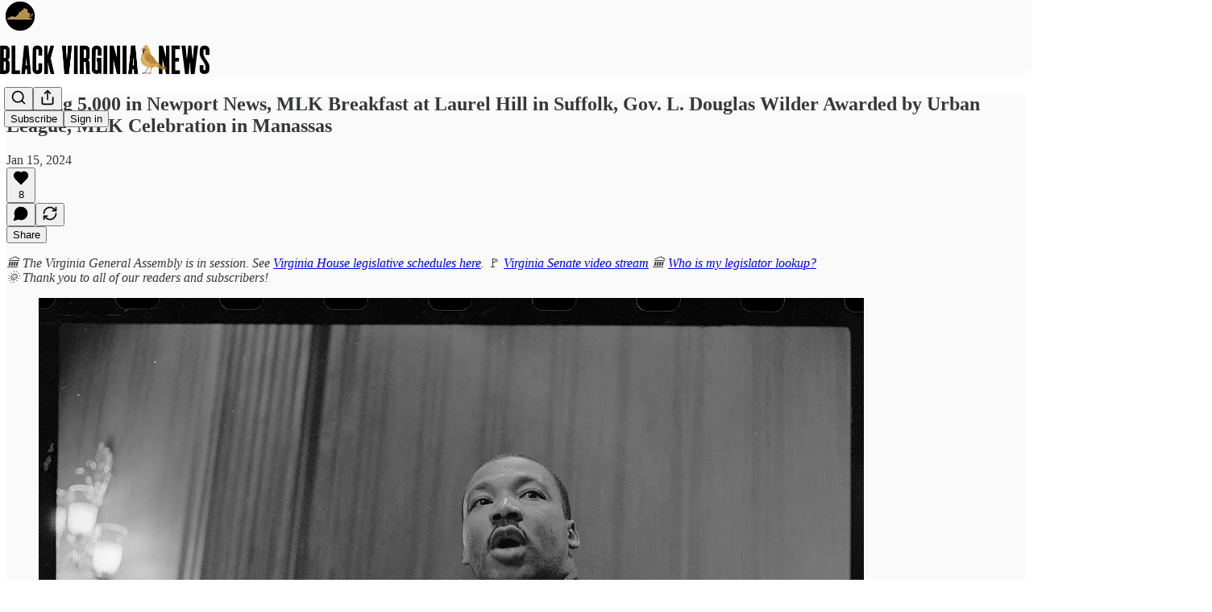

--- FILE ---
content_type: application/javascript
request_url: https://substackcdn.com/bundle/static/js/39966.a5719021.js
body_size: 4886
content:
"use strict";(self.webpackChunksubstack=self.webpackChunksubstack||[]).push([["39966"],{32810:function(e,r,i){i.d(r,{A:()=>l});let l={unreadDot:"unreadDot-O7Wu_7"}},38914:function(e,r,i){i.d(r,{L:()=>v});var l=i(69277),t=i(70408),a=i(32641),n=i(4006),o=i(69576),C=i(32485),d=i.n(C),s=i(48309),c=i(97731);let p=e=>{var{size:r=24,fill:i="var(--color-fg-primary)"}=e,o=(0,a._)(e,["size","fill"]);return(0,n.FD)(c.A,(0,t._)((0,l._)({},o),{name:"AppleCalendarIcon",svgParams:{viewBox:"0 0 20 20"},width:r,height:r,fill:i,children:[(0,n.FD)("g",{clipPath:"url(#clip1_9537_10495)",children:[(0,n.Y)("rect",{width:"20",height:"20",rx:"5",fill:"white",stroke:"black",strokeOpacity:"0.2",strokeWidth:"1"}),(0,n.Y)("rect",{width:"20",height:"6",fill:"#EB5757"}),(0,n.Y)("path",{d:"M7.1547 4.57476C7.00384 4.57476 6.86847 4.55321 6.74859 4.5101C6.62871 4.46835 6.52634 4.40773 6.44148 4.32826C6.35796 4.24879 6.29263 4.15383 6.24549 4.04337C6.19969 3.93157 6.17477 3.80698 6.17073 3.66959V3.65342H6.76273V3.66554C6.76677 3.73963 6.78361 3.80563 6.81324 3.86355C6.84422 3.92147 6.88733 3.96659 6.94255 3.99892C6.99913 4.03125 7.06715 4.04741 7.14662 4.04741C7.27593 4.04741 7.37359 4.00902 7.43959 3.93225C7.50694 3.85547 7.54061 3.74434 7.54061 3.59887V1.58446H8.1508V3.60291C8.1508 3.80765 8.11173 3.98276 8.03361 4.12823C7.95548 4.27236 7.84166 4.38281 7.69215 4.45959C7.54398 4.53637 7.36483 4.57476 7.1547 4.57476ZM10.0141 4.57476C9.76495 4.57476 9.54876 4.52963 9.36557 4.43939C9.18373 4.34914 9.0423 4.2232 8.94127 4.06156C8.84159 3.89992 8.79176 3.71067 8.79176 3.4938V1.58446H9.40194V3.43925C9.40194 3.56452 9.42551 3.67363 9.47266 3.76657C9.52115 3.85816 9.59052 3.92955 9.68076 3.98074C9.77236 4.03192 9.88349 4.05752 10.0141 4.05752C10.1448 4.05752 10.2553 4.03192 10.3455 3.98074C10.4371 3.92955 10.5065 3.85816 10.5536 3.76657C10.6008 3.67363 10.6243 3.56452 10.6243 3.43925V1.58446H11.2345V3.4938C11.2345 3.70932 11.1847 3.89857 11.085 4.06156C10.9867 4.2232 10.8459 4.34914 10.6627 4.43939C10.4809 4.52963 10.2647 4.57476 10.0141 4.57476ZM11.8755 4.5V1.58446H12.4857V3.9969H13.7828V4.5H11.8755Z",fill:"white"}),(0,n.Y)("path",{d:"M6.81737 17V8.87373H6.74184L4.39397 10.504V9.5976L6.81737 7.91696H7.67343V17H6.81737ZM10.6144 17L14.8129 8.75413V8.68489H9.77727V7.91696H15.6879V8.71637L11.5272 17H10.6144Z",fill:"#363737"})]}),(0,n.Y)("defs",{children:(0,n.Y)("clipPath",{id:"clip1_9537_10495",children:(0,n.Y)("rect",{width:"20",height:"20",rx:"5",fill:"white"})})})," "]}))},h=e=>{var{size:r=24}=e,i=(0,a._)(e,["size"]);return(0,n.FD)(c.A,(0,t._)((0,l._)({},i),{name:"GoogleCalendarIcon",svgParams:{viewBox:"0 0 20 20"},width:r,height:r,children:[(0,n.Y)("path",{d:"M16 4V16H4V4H16Z",fill:"white"}),(0,n.Y)("path",{d:"M18.4925 0H15.2412V4.71125H19.9987V1.32845C20 1.32845 19.7636 0.128477 18.4925 0Z",fill:"#1967D2"}),(0,n.Y)("path",{d:"M19.9999 4.71143H15.2424V15.2465H19.9999V4.71143Z",fill:"#FBBC05"}),(0,n.Y)("path",{d:"M20.0058 15.255H15.2424V19.9779L20.0058 15.255Z",fill:"#EA4335"}),(0,n.Y)("path",{d:"M4.65039 15.2463V19.9897H15.231L15.2427 15.2463H4.65039Z",fill:"#34A853"}),(0,n.Y)("path",{d:"M0 15.2463V18.5443C0.0426274 19.6146 1.20002 19.9897 1.20002 19.9897H4.65026V15.2463H0Z",fill:"#188038"}),(0,n.Y)("path",{d:"M4.65026 4.71125H15.2425V0H1.33437C1.33437 0 0.0852548 0.128477 0 1.45564V15.2464H4.65026V4.71125Z",fill:"#4285F4"}),(0,n.Y)("path",{d:"M8.11551 13.114C7.87318 13.114 7.6395 13.0824 7.41448 13.0193C7.19523 12.9562 6.99329 12.8615 6.80865 12.7352C6.62402 12.6032 6.45958 12.4397 6.31534 12.2446C6.17686 12.0495 6.07012 11.8228 5.99512 11.5645L7.05964 11.1428C7.13465 11.4297 7.26158 11.6478 7.44044 11.797C7.61931 11.9404 7.84433 12.0122 8.11551 12.0122C8.23667 12.0122 8.35207 11.9949 8.46169 11.9605C8.57132 11.9203 8.66652 11.8658 8.7473 11.797C8.82807 11.7281 8.89154 11.6478 8.9377 11.5559C8.98963 11.4584 9.01559 11.3493 9.01559 11.2288C9.01559 10.9763 8.92039 10.7784 8.72999 10.6349C8.54535 10.4914 8.2886 10.4197 7.95972 10.4197H7.4491V9.39534H7.91645C8.03185 9.39534 8.14436 9.381 8.25398 9.3523C8.36361 9.32361 8.45881 9.28057 8.53959 9.22318C8.62613 9.16006 8.69248 9.08259 8.73864 8.99077C8.79057 8.89321 8.81653 8.78131 8.81653 8.65506C8.81653 8.45994 8.7473 8.30213 8.60882 8.18162C8.47035 8.05537 8.28283 7.99225 8.04627 7.99225C7.7924 7.99225 7.59623 8.06111 7.45775 8.19884C7.32505 8.33083 7.23273 8.48003 7.1808 8.64645L6.14225 8.22466C6.19417 8.08119 6.27207 7.93486 6.37592 7.78566C6.47978 7.63071 6.6096 7.49298 6.76538 7.37247C6.92693 7.24622 7.11445 7.1458 7.32793 7.07119C7.54142 6.99085 7.78663 6.95068 8.06358 6.95068C8.3463 6.95068 8.60305 6.99085 8.83384 7.07119C9.0704 7.15154 9.27235 7.26344 9.43967 7.40691C9.60699 7.54463 9.73681 7.71105 9.82913 7.90617C9.92144 8.09554 9.9676 8.30213 9.9676 8.52594C9.9676 8.6981 9.94452 8.85304 9.89837 8.99077C9.85798 9.1285 9.80316 9.25188 9.73393 9.36091C9.66469 9.46994 9.58391 9.56463 9.4916 9.64497C9.40505 9.71958 9.31562 9.77983 9.2233 9.82574V9.8946C9.50025 10.0036 9.72816 10.1787 9.90702 10.4197C10.0917 10.6607 10.184 10.9649 10.184 11.3321C10.184 11.5904 10.1349 11.8285 10.0368 12.0466C9.93875 12.2589 9.79739 12.4454 9.61276 12.6061C9.4339 12.7668 9.21753 12.8902 8.96366 12.9763C8.70979 13.0681 8.42707 13.114 8.11551 13.114Z",fill:"#4285F4"}),(0,n.Y)("path",{d:"M12.2507 12.9763V8.41404L11.2035 8.85304L10.7881 7.89756L12.5277 7.08841H13.3845V12.9763H12.2507Z",fill:"#4285F4"})]}))},f=e=>{var{size:r=24,fill:i="var(--color-fg-primary)"}=e,o=(0,a._)(e,["size","fill"]);return(0,n.FD)(c.A,(0,t._)((0,l._)({},o),{name:"OfficeIcon",svgParams:{viewBox:"0 0 20 20"},width:r,height:r,fill:i,children:[(0,n.Y)("path",{d:"M8.311 0.466309L8.20886 0.528086C8.04641 0.626359 7.89336 0.736236 7.75055 0.856295L8.04514 0.649081H10.5455L11 4.09091L8.72727 6.36364L6.45455 7.94336V9.76495C6.45455 11.0372 7.1195 12.217 8.20791 12.8758L10.6005 14.324L5.54545 17.2728H4.5705L2.75335 16.1729C1.66494 15.5141 1 14.3343 1 13.062V6.93664C1 5.66395 1.66536 4.48386 2.75433 3.82518L8.20886 0.525849C8.24268 0.505404 8.27673 0.485559 8.311 0.466309Z",fill:"url(#paint0_radial_9536_10275)"}),(0,n.Y)("path",{d:"M8.311 0.466309L8.20886 0.528086C8.04641 0.626359 7.89336 0.736236 7.75055 0.856295L8.04514 0.649081H10.5455L11 4.09091L8.72727 6.36364L6.45455 7.94336V9.76495C6.45455 11.0372 7.1195 12.217 8.20791 12.8758L10.6005 14.324L5.54545 17.2728H4.5705L2.75335 16.1729C1.66494 15.5141 1 14.3343 1 13.062V6.93664C1 5.66395 1.66536 4.48386 2.75433 3.82518L8.20886 0.525849C8.24268 0.505404 8.27673 0.485559 8.311 0.466309Z",fill:"url(#paint1_linear_9536_10275)"}),(0,n.Y)("path",{d:"M13.7271 7.72729V9.7638C13.7271 11.0361 13.0622 12.2158 11.9738 12.8747L6.51923 16.1763C5.40341 16.8517 4.01509 16.8761 2.87964 16.2494L8.20773 19.4746C9.36528 20.1752 10.8162 20.1752 11.9738 19.4746L17.4283 16.1729C18.5167 15.5141 19.1816 14.3343 19.1816 13.062V11.5909L18.7271 10.9091L13.7271 7.72729Z",fill:"url(#paint2_radial_9536_10275)"}),(0,n.Y)("path",{d:"M13.7271 7.72729V9.7638C13.7271 11.0361 13.0622 12.2158 11.9738 12.8747L6.51923 16.1763C5.40341 16.8517 4.01509 16.8761 2.87964 16.2494L8.20773 19.4746C9.36528 20.1752 10.8162 20.1752 11.9738 19.4746L17.4283 16.1729C18.5167 15.5141 19.1816 14.3343 19.1816 13.062V11.5909L18.7271 10.9091L13.7271 7.72729Z",fill:"url(#paint3_linear_9536_10275)"}),(0,n.Y)("path",{d:"M17.4273 3.82523L11.9728 0.525898C10.8515 -0.152316 9.4553 -0.173325 8.31703 0.462866L8.20866 0.528412C7.11971 1.1871 6.45435 2.36717 6.45435 3.63986V7.95073L8.20866 6.88954C9.36576 6.18968 10.8157 6.18968 11.9728 6.88954L17.4273 10.1889C18.4822 10.827 19.1396 11.9544 19.1797 13.1812C19.181 13.1416 19.1816 13.1019 19.1816 13.0621V6.93668C19.1816 5.664 18.5163 4.48391 17.4273 3.82523Z",fill:"url(#paint4_radial_9536_10275)"}),(0,n.Y)("path",{d:"M17.4273 3.82523L11.9728 0.525898C10.8515 -0.152316 9.4553 -0.173325 8.31703 0.462866L8.20866 0.528412C7.11971 1.1871 6.45435 2.36717 6.45435 3.63986V7.95073L8.20866 6.88954C9.36576 6.18968 10.8157 6.18968 11.9728 6.88954L17.4273 10.1889C18.4822 10.827 19.1396 11.9544 19.1797 13.1812C19.181 13.1416 19.1816 13.1019 19.1816 13.0621V6.93668C19.1816 5.664 18.5163 4.48391 17.4273 3.82523Z",fill:"url(#paint5_linear_9536_10275)"}),(0,n.FD)("defs",{children:[(0,n.FD)("radialGradient",{id:"paint0_radial_9536_10275",cx:"0",cy:"0",r:"1",gradientUnits:"userSpaceOnUse",gradientTransform:"translate(7.09936 3.9265) rotate(110.528) scale(15.1662 26.453)",children:[(0,n.Y)("stop",{offset:"0.06441","stop-color":"#AE7FE2"}),(0,n.Y)("stop",{offset:"1","stop-color":"#0078D4"})]}),(0,n.FD)("linearGradient",{id:"paint1_linear_9536_10275",x1:"7.14177",y1:"16.3039",x2:"4.97786",y2:"12.5612",gradientUnits:"userSpaceOnUse",children:[(0,n.Y)("stop",{"stop-color":"#114A8B"}),(0,n.Y)("stop",{offset:"1","stop-color":"#0078D4"})]}),(0,n.FD)("radialGradient",{id:"paint2_radial_9536_10275",cx:"0",cy:"0",r:"1",gradientUnits:"userSpaceOnUse",gradientTransform:"translate(3.92255 15.6142) rotate(-8.36717) scale(14.1138 9.32309)",children:[(0,n.Y)("stop",{offset:"0.133928","stop-color":"#D59DFF"}),(0,n.Y)("stop",{offset:"1","stop-color":"#5E438F"})]}),(0,n.FD)("linearGradient",{id:"paint3_linear_9536_10275",x1:"17.5256",y1:"10.6258",x2:"15.2068",y2:"13.9507",gradientUnits:"userSpaceOnUse",children:[(0,n.Y)("stop",{"stop-color":"#493474"}),(0,n.Y)("stop",{offset:"1","stop-color":"#8C66BA","stop-opacity":"0"})]}),(0,n.FD)("radialGradient",{id:"paint4_radial_9536_10275",cx:"0",cy:"0",r:"1",gradientUnits:"userSpaceOnUse",gradientTransform:"translate(17.8431 11.1383) rotate(-165.772) scale(11.3285 19.0705)",children:[(0,n.Y)("stop",{offset:"0.0584996","stop-color":"#50E6FF"}),(0,n.Y)("stop",{offset:"1","stop-color":"#436DCD"})]}),(0,n.FD)("linearGradient",{id:"paint5_linear_9536_10275",x1:"6.89789",y1:"0.480339",x2:"10.312",y2:"0.480339",gradientUnits:"userSpaceOnUse",children:[(0,n.Y)("stop",{"stop-color":"#2D3F80"}),(0,n.Y)("stop",{offset:"1","stop-color":"#436DCD","stop-opacity":"0"})]})]})]}))},_=e=>{var{size:r=24}=e,i=(0,a._)(e,["size"]);return(0,n.Y)(c.A,(0,t._)((0,l._)({},i),{name:"OutlookIcon",svgParams:{viewBox:"0 0 20 20"},width:r,height:r,children:(0,n.Y)("path",{fillRule:"evenodd",clipRule:"evenodd",d:"M0 2.2303L11.7307 0.00341797L11.6899 19.9967L0 17.6126V2.2303ZM4.15939 12.6129C3.27225 11.5923 3.02501 9.98864 3.44968 8.65652C4.04014 6.80412 5.5381 6.17808 6.79174 6.60687C7.50727 6.85272 8.14427 7.44446 8.48458 8.35064C8.64747 8.78516 8.73473 9.28256 8.74055 9.78854C8.75218 10.6976 8.43223 11.7667 7.79814 12.5128C6.82373 13.6563 5.17161 13.7735 4.1623 12.6129H4.15939ZM5.07272 11.6438C4.63642 11.0063 4.51716 10.0058 4.72368 9.17393C5.01163 8.01904 5.74753 7.62741 6.36126 7.89612C6.71321 8.05049 7.02443 8.41925 7.19023 8.98526C7.26876 9.25683 7.31239 9.56557 7.3153 9.88287C7.32112 10.4489 7.16405 11.1178 6.85282 11.5838C6.3758 12.2984 5.56719 12.3699 5.07272 11.6467V11.6438ZM12.4956 4.21705H19.3048C19.6859 4.21705 19.9971 4.52293 19.9971 4.89741V5.14325L14.6451 8.69082C14.5753 8.73656 14.4037 8.86806 14.2612 8.95668C14.0518 9.09103 14.0372 9.0653 13.8162 8.94238C13.4759 8.75657 12.8883 8.36208 12.4927 8.09337V4.21705H12.4956ZM20 6.71836V13.8764C20 14.4481 19.523 14.9198 18.9383 14.9198H12.4956V9.6256C12.8825 9.87716 13.3973 10.2088 13.7144 10.4003C13.9703 10.5547 14.0169 10.6261 14.3019 10.4632C14.4328 10.3889 14.5608 10.2917 14.6481 10.2345L20 6.72122V6.71836Z",fill:"#0072C6"})}))},L=e=>{var{size:r=24,fill:i="var(--color-fg-primary)"}=e,o=(0,a._)(e,["size","fill"]);return(0,n.Y)(c.A,(0,t._)((0,l._)({},o),{name:"YahooIcon",svgParams:{viewBox:"0 0 20 20"},width:r,height:r,fill:i,stroke:"none",children:(0,n.Y)("path",{stroke:"none",d:"M0 5.38194H3.81438L6.03548 11.1344L8.28546 5.38194H11.999L6.40709 19H2.66943L4.20023 15.3914L0.000118122 5.38194H0ZM16.3235 9.97836H12.164L15.8558 1L20 1.00018L16.3235 9.97836ZM13.2536 10.8377C14.5298 10.8377 15.5644 11.885 15.5644 13.1768C15.5644 14.4686 14.5298 15.516 13.2536 15.516C11.9775 15.516 10.9432 14.4686 10.9432 13.1768C10.9432 11.885 11.9777 10.8377 13.2536 10.8377Z"})}))};var Y=i(84605),V=i(89490),u=i(35369),H=i(88774),g=i(11510);let D={iconWrapper:"iconWrapper-IUG8Om"};function v(e){var{className:r,children:i,event:C,menuProps:c,handleClick:V}=e,v=(0,a._)(e,["className","children","event","menuProps","handleClick"]);let{iString:Z}=(0,Y.GO)(),k=(0,g.Iu)(),w={title:Z("New event"),description:Z("Description"),location:"https://www.substack.com",duration:[1,"hour"],allDay:!1,busy:!1,start:new Date},F=(0,l._)({},w,C);return(0,n.FD)(H.W1,(0,t._)((0,l._)({trigger:(0,n.Y)(u.$n,(0,t._)((0,l._)({priority:"secondary-outline",className:d()(r,D.addToCalendarButton)},v),{children:null!=i?i:Z("Add to calendar")}))},c),{children:[(0,n.FD)(H.H9,{isFirst:!0,children:[(0,n.Y)(H.Dr,{leading:(0,n.Y)(M,{children:(0,n.Y)(h,{size:20})}),href:(0,o.q7)(F),target:"_blank",rel:"noopener noreferrer",onClick:()=>null==V?void 0:V("google"),children:Z("Google")}),(0,n.Y)(H.Dr,{leading:(0,n.Y)(M,{children:(0,n.Y)(p,{size:20})}),href:(0,o.KB)(F),onClick:()=>null==V?void 0:V("apple"),children:Z("Apple")}),(0,n.Y)(H.Dr,{leading:(0,n.Y)(M,{children:(0,n.Y)(_,{size:20})}),href:k?(0,o.ej)(F):(0,o.En)(F),target:"_blank",rel:"noopener noreferrer",onClick:()=>null==V?void 0:V("outlook"),children:Z("Outlook")}),(0,n.Y)(H.Dr,{leading:(0,n.Y)(M,{children:(0,n.Y)(f,{size:20})}),href:k?(0,o.Lf)(F):(0,o.ni)(F),target:"_blank",rel:"noopener noreferrer",onClick:()=>null==V?void 0:V("office365"),children:Z("Office 365")}),(0,n.Y)(H.Dr,{leading:(0,n.Y)(M,{children:(0,n.Y)(L,{size:20})}),href:(0,o.fM)(F),target:"_blank",rel:"noopener noreferrer",onClick:()=>null==V?void 0:V("yahoo"),children:Z("Yahoo")})]}),(0,n.Y)(H.H9,{children:(0,n.Y)(H.Dr,{leading:(0,n.Y)(s.A,{}),href:(0,o.KB)(F),onClick:()=>null==V?void 0:V("ics"),children:Z("Download .ics")})})]}))}let M=(0,V.I4)({className:D.iconWrapper})}}]);

--- FILE ---
content_type: application/javascript; charset=UTF-8
request_url: https://blackvirginianews.substack.com/cdn-cgi/challenge-platform/h/g/scripts/jsd/b765a3d01eac/main.js?
body_size: 7934
content:
window._cf_chl_opt = {Huyfa0:'g'};~function(SQ,Sr,SH,Sh,Ss,Sd,SI,r,v,w,Sq){SH=(SQ=S1,function(S2,S3,pf,Sv,S4,S5){for(pf={S2:351,S3:426,S4:394,S5:250,S6:434,S7:427,S8:293,S9:227,SS:328,Sp:367,SD:310},Sv=S1,S4=S2();!![];)try{if(S5=parseInt(Sv(pf.S2))/1+-parseInt(Sv(pf.S3))/2*(parseInt(Sv(pf.S4))/3)+-parseInt(Sv(pf.S5))/4+parseInt(Sv(pf.S6))/5*(-parseInt(Sv(pf.S7))/6)+-parseInt(Sv(pf.S8))/7*(-parseInt(Sv(pf.S9))/8)+parseInt(Sv(pf.SS))/9*(parseInt(Sv(pf.Sp))/10)+parseInt(Sv(pf.SD))/11,S3===S5)break;else S4.push(S4.shift())}catch(e){S4.push(S4.shift())}}(S0,223336),Sr=this||self,Sr[SQ(315)]);const Sb=30;Sh=null,Ss=So(Sr[SQ(299)]&&Sr[SQ(299)].i),Sd=Se(),SI={},SI[SQ(381)]='o',SI[SQ(353)]='s',SI[SQ(232)]='u',SI[SQ(354)]='z',SI[SQ(373)]='n',SI[SQ(247)]='I',r=SI,Sr[SQ(387)]=function(b,a,h,e,DD,Dp,DS,p7,S2,c,k,l,m,n,q,p){if(DD={S2:331,S3:418,S4:395,S5:326,S6:312,S7:395,S8:424,S9:335,SS:390,Sp:424,SD:390,SE:352,SL:421,Sw:284,SF:385,Sa:397,SC:267,St:443,ST:264,Sg:264,Sz:264},Dp={S2:405,S3:385,S4:314},DS={S2:409,S3:249,S4:383,S5:407},p7=SQ,S2={'yOhPc':function(x,y){return y===x},'EWFdc':function(x,y){return x<y},'WkNMh':function(x,y){return x===y},'tcixB':function(x,y){return x===y},'vwmkD':p7(DD.S2),'aeVmL':function(S3,S4,S5){return S3(S4,S5)}},S2[p7(DD.S3)](a,null)||void 0===a)return e;for(c=u(a),b[p7(DD.S4)][p7(DD.S5)]&&(c=c[p7(DD.S6)](b[p7(DD.S7)][p7(DD.S5)](a))),c=b[p7(DD.S8)][p7(DD.S9)]&&b[p7(DD.SS)]?b[p7(DD.Sp)][p7(DD.S9)](new b[(p7(DD.SD))](c)):function(f,p9,g){for(p9=p7,f[p9(Dp.S2)](),g=0;g<f[p9(Dp.S3)];f[g+1]===f[g]?f[p9(Dp.S4)](g+1,1):g+=1);return f}(c),k='nAsAaAb'.split('A'),k=k[p7(DD.SE)][p7(DD.SL)](k),l=0;S2[p7(DD.Sw)](l,c[p7(DD.SF)]);l++){n=(m=c[l],h+m);try{q=a[m],p=t(b,q),k(p)?(m=+q,m=S2[p7(DD.Sa)](p,'s')&&m===m,S2[p7(DD.SC)](n,S2[p7(DD.St)])?S2[p7(DD.ST)](d,n,p):m||S2[p7(DD.Sg)](d,n,q)):S2[p7(DD.Sz)](d,n,p)}catch(f){d(n,'i')}}return e;function d(f,g,p8){p8=p7,Object[p8(DS.S2)][p8(DS.S3)][p8(DS.S4)](e,g)||(e[g]=[]),e[g][p8(DS.S5)](f)}},v=SQ(365)[SQ(320)](';'),w=v[SQ(352)][SQ(421)](v),Sr[SQ(431)]=function(b,a,Dw,pS,S3,S4,h,e,d,c,k,l){for(Dw={S2:361,S3:234,S4:294,S5:361,S6:385,S7:385,S8:334,S9:407},pS=SQ,S3={},S3[pS(Dw.S2)]=function(x,y){return x<y},S3[pS(Dw.S3)]=function(x,y){return x===y},S4=S3,h=Object[pS(Dw.S4)](a),e=0;S4[pS(Dw.S5)](e,h[pS(Dw.S6)]);e++)for(d=h[e],c=S4[pS(Dw.S3)](d,'f')?'N':d,c=b[c]||(b[c]=[]),d=a[d],k=0;k<d[pS(Dw.S7)];l=d[k],c[pS(Dw.S8)](l)!==-1||w(l)||c[pS(Dw.S9)]('o.'+l),k++);},Sq=function(Dl,Dx,DZ,DV,pD,S3,v,w,S4){return Dl={S2:309,S3:338,S4:281,S5:256,S6:272,S7:347},Dx={S2:300,S3:438,S4:238,S5:412,S6:442,S7:327,S8:438,S9:371,SS:266,Sp:225,SD:311,SE:417,SL:407,Sw:237,SF:266,Sa:280,SC:417,St:239,ST:429,Sg:449,Sz:438,Sm:332,Sf:301,SR:359,Dl:370,E0:407,E1:359,E2:370,E3:246},DZ={S2:385},DV={S2:280,S3:385,S4:370,S5:409,S6:249,S7:383,S8:409,S9:383,SS:409,Sp:379,SD:286,SE:300,SL:235,Sw:253,SF:270,Sa:430,SC:410,St:449,ST:407,Sg:235,Sz:280,Sm:292,Sf:252,SR:429,DX:254,DZ:229,Dx:449,Dl:231,E0:276,E1:274,E2:407,E3:438,E4:254,E5:407,E6:368,E7:438,E8:253,E9:230,ES:230,Ep:376,ED:249,EE:383,EL:235,Ew:445,EF:337,Ea:306,EC:275,Et:404,ET:235,Eg:307,Ez:441,Em:228,Ef:276,ER:300,EW:444,Er:407,EH:407,Eb:396,Eh:259,Es:407,EJ:360,Eo:301},pD=SQ,S3={'ZKjdG':function(S5,S6){return S5(S6)},'oGPmO':function(x,y){return x!==y},'RRUHN':function(S5){return S5()},'JpvTE':function(x,y){return y==x},'nqRUl':pD(Dl.S2),'Iueni':function(x,y){return x>y},'cKNyr':pD(Dl.S3),'flQsV':pD(Dl.S4),'CYZxU':function(x,y){return x<y},'oToJf':function(x,y){return x-y},'gzxtM':function(x,y){return x<y},'wiyNK':function(x,y){return x<<y},'gNCrp':function(x,y){return y==x},'PmSnk':function(x,y){return y|x},'LUpln':function(x,y){return y==x},'yNAdU':function(x,y){return x-y},'XFZzN':function(S5,S6){return S5(S6)},'aSGxB':function(x,y){return x>y},'zyQvj':function(x,y){return x&y},'zqOtQ':function(x,y){return x|y},'iIQll':function(x,y){return x==y},'oAYvw':function(S5,S6){return S5(S6)},'qpYdZ':function(x,y){return x-y},'pviVB':function(S5,S6){return S5(S6)},'iSYka':function(x,y){return y===x},'sNjWT':pD(Dl.S5),'fRYUy':function(S5,S6){return S5(S6)},'aJlXp':function(S5,S6){return S5(S6)},'yhqsi':function(x,y){return y*x},'FdoGo':function(S5,S6){return S5(S6)},'NsBkh':function(x,y){return y!=x},'dAXaS':function(x,y){return y&x},'BuwJE':function(x,y){return y==x},'NoKYc':function(S5,S6){return S5(S6)},'rVjYL':function(x,y){return y*x},'IUwBH':function(x,y){return x>y},'ASfLT':function(x,y){return y*x},'QUySu':function(x,y){return x<y},'IwckP':function(x,y){return x+y},'pftDc':function(x,y){return y==x}},v=String[pD(Dl.S6)],w={'h':function(r,DU){return DU={S2:375,S3:370},r==null?'':w.g(r,6,function(g,pE){return pE=S1,pE(DU.S2)[pE(DU.S3)](g)})},'g':function(r,g,l,DO,pL,c,q,u,h,n,t,e,f,a,b,k,m,p,d){if(DO={S2:292},pL=pD,S3[pL(DV.S2)](null,r))return'';for(q={},u={},h='',n=2,t=3,e=2,f=[],a=0,b=0,k=0;k<r[pL(DV.S3)];k+=1)if(m=r[pL(DV.S4)](k),Object[pL(DV.S5)][pL(DV.S6)][pL(DV.S7)](q,m)||(q[m]=t++,u[m]=!0),p=h+m,Object[pL(DV.S8)][pL(DV.S6)][pL(DV.S9)](q,p))h=p;else{if(Object[pL(DV.SS)][pL(DV.S6)][pL(DV.S9)](u,h)){if(S3[pL(DV.Sp)]!==pL(DV.SD)){if(S3[pL(DV.SE)](256,h[pL(DV.SL)](0))){if(S3[pL(DV.Sw)](S3[pL(DV.SF)],S3[pL(DV.Sa)])){for(c=0;S3[pL(DV.SC)](c,e);a<<=1,b==S3[pL(DV.St)](g,1)?(b=0,f[pL(DV.ST)](l(a)),a=0):b++,c++);for(d=h[pL(DV.Sg)](0),c=0;8>c;a=a<<1.36|1&d,S3[pL(DV.Sz)](b,g-1)?(b=0,f[pL(DV.ST)](l(a)),a=0):b++,d>>=1,c++);}else S5[pL(DV.Sm)]=5e3,S6[pL(DV.Sf)]=function(pw){pw=pL,S8(pw(DO.S2))}}else{for(d=1,c=0;S3[pL(DV.SR)](c,e);a=S3[pL(DV.DX)](a,1)|d,S3[pL(DV.DZ)](b,S3[pL(DV.Dx)](g,1))?(b=0,f[pL(DV.ST)](l(a)),a=0):b++,d=0,c++);for(d=h[pL(DV.SL)](0),c=0;16>c;a=S3[pL(DV.Dl)](a<<1.96,1&d),S3[pL(DV.E0)](b,S3[pL(DV.E1)](g,1))?(b=0,f[pL(DV.E2)](l(a)),a=0):b++,d>>=1,c++);}n--,n==0&&(n=Math[pL(DV.E3)](2,e),e++),delete u[h]}else S5(S6,S7)}else for(d=q[h],c=0;c<e;a=S3[pL(DV.E4)](a,1)|1.91&d,S3[pL(DV.S2)](b,g-1)?(b=0,f[pL(DV.E5)](S3[pL(DV.E6)](l,a)),a=0):b++,d>>=1,c++);h=(n--,n==0&&(n=Math[pL(DV.E7)](2,e),e++),q[p]=t++,String(m))}if(S3[pL(DV.E8)]('',h)){if(pL(DV.E9)!==pL(DV.ES)){const S8=S3[pL(DV.Ep)](S6,S7.i);if(S3[pL(DV.Sw)](S8,S8))return SS=S8,!![]}else{if(Object[pL(DV.SS)][pL(DV.ED)][pL(DV.EE)](u,h)){if(256>h[pL(DV.EL)](0)){if(pL(DV.Ew)!==pL(DV.Ew))S7(),S8[pL(DV.EF)]!==pL(DV.Ea)&&(SD[pL(DV.EC)]=SE,S3[pL(DV.Et)](SL));else{for(c=0;c<e;a<<=1,g-1==b?(b=0,f[pL(DV.E5)](l(a)),a=0):b++,c++);for(d=h[pL(DV.ET)](0),c=0;S3[pL(DV.Eg)](8,c);a=a<<1|S3[pL(DV.Ez)](d,1),g-1==b?(b=0,f[pL(DV.E2)](l(a)),a=0):b++,d>>=1,c++);}}else{for(d=1,c=0;c<e;a=S3[pL(DV.Em)](a<<1,d),S3[pL(DV.Ef)](b,S3[pL(DV.E1)](g,1))?(b=0,f[pL(DV.E2)](l(a)),a=0):b++,d=0,c++);for(d=h[pL(DV.EL)](0),c=0;S3[pL(DV.ER)](16,c);a=S3[pL(DV.Em)](a<<1,d&1),S3[pL(DV.DZ)](b,g-1)?(b=0,f[pL(DV.E2)](S3[pL(DV.Ep)](l,a)),a=0):b++,d>>=1,c++);}n--,S3[pL(DV.EW)](0,n)&&(n=Math[pL(DV.E7)](2,e),e++),delete u[h]}else for(d=q[h],c=0;c<e;a=a<<1|S3[pL(DV.Ez)](d,1),g-1==b?(b=0,f[pL(DV.Er)](l(a)),a=0):b++,d>>=1,c++);n--,n==0&&e++}}for(d=2,c=0;c<e;a=1&d|a<<1,g-1==b?(b=0,f[pL(DV.EH)](S3[pL(DV.Eb)](l,a)),a=0):b++,d>>=1,c++);for(;;)if(a<<=1,b==S3[pL(DV.Eh)](g,1)){f[pL(DV.Es)](S3[pL(DV.EJ)](l,a));break}else b++;return f[pL(DV.Eo)]('')},'j':function(r,DX,pF){return DX={S2:355,S3:248,S4:235},pF=pD,null==r?'':r==''?null:w.i(r[pF(DZ.S2)],32768,function(g,pa){if(pa=pF,S3[pa(DX.S2)](S3[pa(DX.S3)],S3[pa(DX.S3)]))return r[pa(DX.S4)](g);else S3()})},'i':function(r,g,l,pC,c,q,u,h,n,t,e,f,a,b,k,m,d,p){for(pC=pD,c=[],q=4,u=4,h=3,n=[],f=l(0),a=g,b=1,t=0;S3[pC(Dx.S2)](3,t);c[t]=t,t+=1);for(k=0,m=Math[pC(Dx.S3)](2,2),e=1;m!=e;p=f&a,a>>=1,a==0&&(a=g,f=S3[pC(Dx.S4)](l,b++)),k|=(0<p?1:0)*e,e<<=1);switch(k){case 0:for(k=0,m=Math[pC(Dx.S3)](2,8),e=1;m!=e;p=f&a,a>>=1,a==0&&(a=g,f=S3[pC(Dx.S5)](l,b++)),k|=S3[pC(Dx.S6)](0<p?1:0,e),e<<=1);d=S3[pC(Dx.S7)](v,k);break;case 1:for(k=0,m=Math[pC(Dx.S8)](2,16),e=1;S3[pC(Dx.S9)](e,m);p=S3[pC(Dx.SS)](f,a),a>>=1,S3[pC(Dx.Sp)](0,a)&&(a=g,f=S3[pC(Dx.SD)](l,b++)),k|=S3[pC(Dx.SE)](0<p?1:0,e),e<<=1);d=v(k);break;case 2:return''}for(t=c[3]=d,n[pC(Dx.SL)](d);;){if(S3[pC(Dx.Sw)](b,r))return'';for(k=0,m=Math[pC(Dx.S8)](2,h),e=1;m!=e;p=S3[pC(Dx.SF)](f,a),a>>=1,S3[pC(Dx.Sa)](0,a)&&(a=g,f=l(b++)),k|=S3[pC(Dx.SC)](0<p?1:0,e),e<<=1);switch(d=k){case 0:for(k=0,m=Math[pC(Dx.S8)](2,8),e=1;m!=e;p=f&a,a>>=1,0==a&&(a=g,f=l(b++)),k|=S3[pC(Dx.St)](S3[pC(Dx.ST)](0,p)?1:0,e),e<<=1);c[u++]=v(k),d=S3[pC(Dx.Sg)](u,1),q--;break;case 1:for(k=0,m=Math[pC(Dx.Sz)](2,16),e=1;e!=m;p=S3[pC(Dx.SS)](f,a),a>>=1,a==0&&(a=g,f=l(b++)),k|=(S3[pC(Dx.Sm)](0,p)?1:0)*e,e<<=1);c[u++]=v(k),d=u-1,q--;break;case 2:return n[pC(Dx.Sf)]('')}if(q==0&&(q=Math[pC(Dx.S3)](2,h),h++),c[d])d=c[d];else if(u===d)d=S3[pC(Dx.SR)](t,t[pC(Dx.Dl)](0));else return null;n[pC(Dx.E0)](d),c[u++]=S3[pC(Dx.E1)](t,d[pC(Dx.E2)](0)),q--,t=d,S3[pC(Dx.E3)](0,q)&&(q=Math[pC(Dx.S8)](2,h),h++)}}},S4={},S4[pD(Dl.S7)]=w.h,S4}(),Sc();function SA(Da,pp,S4,S5,S6,S7,S8,S9,SS,Sp){S4=(Da={S2:319,S3:342,S4:392,S5:320,S6:433,S7:391,S8:223,S9:302,SS:226,Sp:448,SD:243,SE:339,SL:416,Sw:224,SF:406,Sa:305,SC:403},pp=SQ,{'kXGDj':function(SD,SE,SL,Sw,SF){return SD(SE,SL,Sw,SF)},'hqNOW':pp(Da.S2),'jbLrV':pp(Da.S3)});try{for(S5=pp(Da.S4)[pp(Da.S5)]('|'),S6=0;!![];){switch(S5[S6++]){case'0':S8=S4[pp(Da.S6)](tKaHa8,S9,S9[pp(Da.S7)]||S9[pp(Da.S8)],'n.',S8);continue;case'1':return S7={},S7.r=S8,S7.e=null,S7;case'2':SH[pp(Da.S9)][pp(Da.SS)](SS);continue;case'3':S8={};continue;case'4':SS[pp(Da.Sp)]='-1';continue;case'5':S9=SS[pp(Da.SD)];continue;case'6':SS[pp(Da.SE)]=S4[pp(Da.SL)];continue;case'7':SS=SH[pp(Da.Sw)](pp(Da.SF));continue;case'8':SH[pp(Da.S9)][pp(Da.Sa)](SS);continue;case'9':S8=tKaHa8(S9,S9,'',S8);continue;case'10':S8=S4[pp(Da.S6)](tKaHa8,S9,SS[S4[pp(Da.SC)]],'d.',S8);continue}break}}catch(e){return Sp={},Sp.r={},Sp.e=e,Sp}}function SJ(S2,ph,pb,pH,Sk,S3,S4){ph={S2:321,S3:345,S4:265,S5:436},pb={S2:447,S3:411,S4:420,S5:236,S6:285,S7:381,S8:333},pH={S2:384},Sk=SQ,S3={'FWDTo':function(S5,S6){return S5(S6)},'BlrrA':Sk(ph.S2),'vwCYR':function(x,y){return y===x},'HOvjl':Sk(ph.S3),'qggzw':Sk(ph.S4)},Sj(),S4=SA(),Sy(S4.r,function(S5,S6,Su,S7){if(Su=Sk,S7={'ilXHF':function(x,y){return y===x},'JyQWN':function(S8,S9,Si){return Si=S1,S3[Si(pH.S2)](S8,S9)}},S6){const S8=SY(S6);S8&&Sj()}if(typeof S2===S3[Su(pb.S2)]){if(S3[Su(pb.S3)](S3[Su(pb.S4)],Su(pb.S5))){if(!Sp())return![];if(SD&&S7[Su(pb.S6)](typeof SE,Su(pb.S7))&&Sw!==SL.i){const SS=S7[Su(pb.S8)](ST,Sg.i);if(SS!==Sz)return Sf=SS,!![]}return![]}else S2(S5)}}),S4.e&&SP(S3[Sk(ph.S5)],S4.e)}function Sc(E8,E7,E3,pt,S2,S3,S4,S5,S6){if(E8={S2:374,S3:306,S4:273,S5:299,S6:372,S7:337,S8:435,S9:287,SS:245,Sp:275},E7={S2:399,S3:401,S4:299,S5:262,S6:372,S7:337,S8:306,S9:275,SS:408},E3={S2:295},pt=SQ,S2={'PDPfW':function(S7,S8,S9){return S7(S8,S9)},'StSsp':pt(E8.S2),'PNDOc':function(S7){return S7()},'HYHIp':function(S7){return S7()},'lOiSN':pt(E8.S3),'yByOX':pt(E8.S4)},S3=Sr[pt(E8.S5)],!S3)return;if(!S2[pt(E8.S6)](SB))return;(S4=![],S5=function(E4,S7){if(E4={S2:242},S7={'XMlYB':function(S8,S9,SS,pT){return pT=S1,S2[pT(E3.S2)](S8,S9,SS)}},!S4){if(S4=!![],!SB())return;SJ(function(S8,pg){pg=S1,S7[pg(E4.S2)](SG,S3,S8)})}},SH[pt(E8.S7)]!==S2[pt(E8.S8)])?S5():Sr[pt(E8.S9)]?SH[pt(E8.S9)](S2[pt(E8.SS)],S5):(S6=SH[pt(E8.Sp)]||function(){},SH[pt(E8.Sp)]=function(pz,S9){if(pz=pt,S2[pz(E7.S2)]===pz(E7.S3))return S9=S5[pz(E7.S4)],S6[pz(E7.S5)](+S7(S9.t));else S2[pz(E7.S6)](S6),SH[pz(E7.S7)]!==pz(E7.S8)&&(SH[pz(E7.S9)]=S6,S2[pz(E7.SS)](S5))})}function SY(S2,pY,SN,S3){if(pY={S2:381,S3:258,S4:419,S5:419,S6:428},SN=SQ,S3={'ZdZUK':function(S4,S5){return S4(S5)},'reigG':function(x,y){return y!==x}},!Sn())return![];if(S2&&typeof S2===SN(pY.S2)&&S3[SN(pY.S3)](S2.i,undefined)){const S4=So(S2.i);if(Ss!==S4){if(SN(pY.S4)!==SN(pY.S5))S3[SN(pY.S6)](S4,S5);else return Ss=S4,!![]}}return![]}function Sj(pK,SO,S2){if(pK={S2:289},SO=SQ,S2={'EdVVL':function(S3){return S3()}},clearTimeout(Sh),!S2[SO(pK.S2)](Sn))return;Sh=setTimeout(function(){SJ()},Ss*1e3)}function Sy(S2,S3,pN,pU,pu,pi,pk,Sx,S4,S5,S6,S7){pN={S2:292,S3:308,S4:263,S5:299,S6:450,S7:362,S8:323,S9:357,SS:386,Sp:269,SD:341,SE:437,SL:388,Sw:292,SF:252,Sa:378,SC:251,St:255,ST:241,Sg:241,Sz:279,Sm:279,Sf:388,SR:313,pO:402,pV:347,pX:291},pU={S2:446},pu={S2:336,S3:439,S4:271,S5:343,S6:398,S7:432,S8:385,S9:233,SS:290,Sp:348,SD:275,SE:303,SL:298,Sw:439},pi={S2:322},pk={S2:329},Sx=SQ,S4={'umLdp':Sx(pN.S2),'fXOkE':function(S8){return S8()},'NkUwg':function(x,y){return x>=y},'EuVvh':function(x,y){return x<y},'loLbj':Sx(pN.S3),'GTGzs':function(S8,S9,SS){return S8(S9,SS)},'avmwL':Sx(pN.S4),'jgmbf':function(S8){return S8()},'Imcrj':function(S8){return S8()}},S5=Sr[Sx(pN.S5)],console[Sx(pN.S6)](Sr[Sx(pN.S7)]),S6=new Sr[(Sx(pN.S8))](),S6[Sx(pN.S9)](S4[Sx(pN.SS)],Sx(pN.Sp)+Sr[Sx(pN.S7)][Sx(pN.SD)]+Sx(pN.SE)+S5.r),S5[Sx(pN.SL)]&&(S6[Sx(pN.Sw)]=5e3,S6[Sx(pN.SF)]=function(Sl){Sl=Sx,S3(S4[Sl(pk.S2)])}),S6[Sx(pN.Sa)]=function(p1,S8,S9,SS){if(p1=Sx,S8={'PffxF':function(Sp,p0){return p0=S1,S4[p0(pi.S2)](Sp)}},S4[p1(pu.S2)](S6[p1(pu.S3)],200)&&S4[p1(pu.S4)](S6[p1(pu.S3)],300)){if(S4[p1(pu.S5)]!==p1(pu.S6)){try{SS=S6[p1(pu.S7)],SS&&SS[p1(pu.S8)]>0&&(S9=JSON[p1(pu.S9)](SS))}catch(e){}S4[p1(pu.SS)](S3,p1(pu.Sp),S9)}else S5[p1(pu.SD)]=S6,S8[p1(pu.SE)](S7)}else S3(p1(pu.SL)+S6[p1(pu.Sw)])},S6[Sx(pN.SC)]=function(p2){p2=Sx,S3(p2(pU.S2))},S7={'t':S4[Sx(pN.St)](SK),'lhr':SH[Sx(pN.ST)]&&SH[Sx(pN.Sg)][Sx(pN.Sz)]?SH[Sx(pN.ST)][Sx(pN.Sm)]:'','api':S5[Sx(pN.Sf)]?!![]:![],'c':S4[Sx(pN.SR)](Sn),'payload':S2},S6[Sx(pN.pO)](Sq[Sx(pN.pV)](JSON[Sx(pN.pX)](S7)))}function SB(pI,SZ,S2,S3,S4,S5){return pI={S2:350,S3:262,S4:400,S5:356},SZ=SQ,S2={'lZAio':function(S6){return S6()},'VuLOu':function(x,y){return x-y}},S3=3600,S4=S2[SZ(pI.S2)](SK),S5=Math[SZ(pI.S3)](Date[SZ(pI.S4)]()/1e3),S2[SZ(pI.S5)](S5,S4)>S3?![]:!![]}function S1(S,p,D,E){return S=S-223,D=S0(),E=D[S],E}function Sn(){return Ss>0}function SK(pe,SX,S2,S3){return pe={S2:299,S3:262,S4:257},SX=SQ,S2={'wTHjZ':function(S4,S5){return S4(S5)}},S3=Sr[SX(pe.S2)],Math[SX(pe.S3)](+S2[SX(pe.S4)](atob,S3.t))}function Se(pO,p3){return pO={S2:296,S3:296},p3=SQ,crypto&&crypto[p3(pO.S2)]?crypto[p3(pO.S3)]():''}function SP(S5,S6,px,p4,S7,S8,S9,SS,Sp,SD,SE,SL,Sw){if(px={S2:340,S3:240,S4:325,S5:316,S6:393,S7:299,S8:344,S9:344,SS:269,Sp:362,SD:341,SE:282,SL:425,Sw:323,SF:357,Sa:263,SC:292,St:252,ST:318,Sg:362,Sz:324,Sm:362,Sf:324,SR:260,pl:362,D0:366,D1:362,D2:363,D3:278,D4:349,D5:297,D6:389,D7:369,D8:402,D9:347},p4=SQ,S7={'zuiTn':function(SF,Sa){return SF(Sa)},'HcQav':function(x,y){return x+y},'aFeKe':p4(px.S2),'sTWlE':p4(px.S3)},!S7[p4(px.S4)](SM,0))return![];S9=(S8={},S8[p4(px.S5)]=S5,S8[p4(px.S6)]=S6,S8);try{SS=Sr[p4(px.S7)],Sp=S7[p4(px.S8)](S7[p4(px.S9)](p4(px.SS),Sr[p4(px.Sp)][p4(px.SD)]),S7[p4(px.SE)])+SS.r+S7[p4(px.SL)],SD=new Sr[(p4(px.Sw))](),SD[p4(px.SF)](p4(px.Sa),Sp),SD[p4(px.SC)]=2500,SD[p4(px.St)]=function(){},SE={},SE[p4(px.ST)]=Sr[p4(px.Sg)][p4(px.ST)],SE[p4(px.Sz)]=Sr[p4(px.Sm)][p4(px.Sf)],SE[p4(px.SR)]=Sr[p4(px.pl)][p4(px.SR)],SE[p4(px.D0)]=Sr[p4(px.D1)][p4(px.D2)],SE[p4(px.D3)]=Sd,SL=SE,Sw={},Sw[p4(px.D4)]=S9,Sw[p4(px.D5)]=SL,Sw[p4(px.D6)]=p4(px.D7),SD[p4(px.D8)](Sq[p4(px.D9)](Sw))}catch(e){}}function u(b,D4,p6,a){for(D4={S2:312,S3:294,S4:283},p6=SQ,a=[];null!==b;a=a[p6(D4.S2)](Object[p6(D4.S3)](b)),b=Object[p6(D4.S4)](b));return a}function t(b,a,D3,p5,S3,S4,h){if(D3={S2:317,S3:364,S4:304,S5:317,S6:381,S7:415,S8:321,S9:424,SS:440,Sp:424,SD:321,SE:261,SL:409,Sw:413,SF:383,Sa:334,SC:244},p5=SQ,S3={},S3[p5(D3.S2)]=function(x,y){return x==y},S3[p5(D3.S3)]=function(x,y){return x===y},S3[p5(D3.S4)]=function(x,y){return x>y},S4=S3,S4[p5(D3.S5)](a,null))return a===void 0?'u':'x';if(h=typeof a,S4[p5(D3.S3)](h,p5(D3.S6))&&S4[p5(D3.S3)](typeof a[p5(D3.S7)],p5(D3.S8)))try{return a[p5(D3.S7)](function(){}),'p'}catch(e){}return b[p5(D3.S9)][p5(D3.SS)](a)?'a':a===b[p5(D3.Sp)]?'C':!0===a?'T':a===!1?'F':h==p5(D3.SD)?a instanceof b[p5(D3.SE)]&&S4[p5(D3.S4)](b[p5(D3.SE)][p5(D3.SL)][p5(D3.Sw)][p5(D3.SF)](a)[p5(D3.Sa)](p5(D3.SC)),0)?'N':'f':r[h]||'?'}function S0(ES){return ES='aFeKe,getPrototypeOf,EWFdc,ilXHF,yQXBM,addEventListener,reSRg,EdVVL,GTGzs,stringify,timeout,7YPoEfo,keys,PDPfW,randomUUID,chctx,http-code:,__CF$cv$params,Iueni,join,body,PffxF,bMDEg,removeChild,loading,aSGxB,wWXBS,rBAKl,6680597SekcGE,NoKYc,concat,Imcrj,splice,document,NBeO0,oDJhL,etscg0,display: none,split,function,fXOkE,XMLHttpRequest,eJTNY9,zuiTn,getOwnPropertyNames,FdoGo,2730222exZemy,umLdp,error,d.cookie,QUySu,JyQWN,indexOf,from,NkUwg,readyState,yNRDL,style,/b/ov1/0.40270093682243824:1770138549:IaXryT2BD2vaGZp8HY8Vk1O6UULXGPUBB_Ks3E7IpL4/,Huyfa0,contentDocument,loLbj,HcQav,hKiRf,random,cImb,success,errorInfoObject,lZAio,11909UVInhT,includes,string,symbol,iSYka,VuLOu,open,postMessage,IwckP,pviVB,WAEKs,_cf_chl_opt,zKNbK6,SfiHh,_cf_chl_opt;fIkXy0;NBXV3;bqLg3;ixmU7;lkRq8;rHKH5;yZqJW8;oMHJ9;ingj4;kZDfP7;rGhOM8;wtuTv9;tKaHa8;oZqZw9;CbEkU5;DWVYr1,djXF2,10Knozhg,XFZzN,jsd,charAt,NsBkh,PNDOc,number,xPjlD,deiKsfuObIaxWyFL20rh-qp6lcjUGSm5RCgTBkHQwZnPDtv8134oYVAN9X+EM$Jz7,ZKjdG,ArZVt,onload,nqRUl,parent,object,event,call,FWDTo,length,avmwL,tKaHa8,api,source,Set,clientInformation,7|6|4|2|5|3|9|0|10|8|1,IWjXX9,3RuGkuQ,Object,oAYvw,WkNMh,HmmtP,StSsp,now,zpWBN,send,jbLrV,RRUHN,sort,iframe,push,HYHIp,prototype,CYZxU,vwCYR,aJlXp,toString,detail,catch,hqNOW,rVjYL,yOhPc,fHWGc,HOvjl,bind,FKcXr,sid,Array,sTWlE,845536bAmhRq,6ZuXoOy,ZdZUK,gzxtM,flQsV,oZqZw9,responseText,kXGDj,427105tWDCAU,lOiSN,qggzw,/jsd/oneshot/b765a3d01eac/0.40270093682243824:1770138549:IaXryT2BD2vaGZp8HY8Vk1O6UULXGPUBB_Ks3E7IpL4/,pow,status,isArray,zyQvj,yhqsi,vwmkD,iIQll,jaXaV,xhr-error,BlrrA,tabIndex,oToJf,log,navigator,createElement,BuwJE,appendChild,2035696tzJeeE,zqOtQ,gNCrp,ADswR,PmSnk,undefined,parse,VewuA,charCodeAt,zjtGT,IUwBH,fRYUy,ASfLT,/invisible/jsd,location,XMlYB,contentWindow,[native code],yByOX,pftDc,bigint,sNjWT,hasOwnProperty,1782124AnhgSK,onerror,ontimeout,oGPmO,wiyNK,jgmbf,OZrhU,wTHjZ,reigG,qpYdZ,RsmiY1,Function,floor,POST,aeVmL,error on cf_chl_props,dAXaS,tcixB,cloudflare-invisible,/cdn-cgi/challenge-platform/h/,cKNyr,EuVvh,fromCharCode,DOMContentLoaded,yNAdU,onreadystatechange,LUpln,qOFSL,oVFw7,href,JpvTE,bBXGI'.split(','),S0=function(){return ES},S0()}function So(S3,ps,SU,S4,S5){return ps={S2:422,S3:373,S4:422},SU=SQ,S4={},S4[SU(ps.S2)]=SU(ps.S3),S5=S4,typeof S3===S5[SU(ps.S4)]&&S3>=Sb?S3:0}function SM(S2,pB,SV){return pB={S2:346},SV=SQ,Math[SV(pB.S2)]()<S2}function SG(S5,S6,E9,pm,S7,S8,S9,SS){if(E9={S2:277,S3:377,S4:288,S5:268,S6:388,S7:348,S8:389,S9:268,SS:423,Sp:382,SD:348,SE:380,SL:358,Sw:389,SF:288,Sa:330,SC:414,St:380},pm=SQ,S7={},S7[pm(E9.S2)]=pm(E9.S3),S7[pm(E9.S4)]=pm(E9.S5),S8=S7,!S5[pm(E9.S6)])return;if(S6===pm(E9.S7)){if(S8[pm(E9.S2)]===pm(E9.S3))S9={},S9[pm(E9.S8)]=pm(E9.S9),S9[pm(E9.SS)]=S5.r,S9[pm(E9.Sp)]=pm(E9.SD),Sr[pm(E9.SE)][pm(E9.SL)](S9,'*');else return SS=S5,!![]}else SS={},SS[pm(E9.Sw)]=S8[pm(E9.SF)],SS[pm(E9.SS)]=S5.r,SS[pm(E9.Sp)]=pm(E9.Sa),SS[pm(E9.SC)]=S6,Sr[pm(E9.St)][pm(E9.SL)](SS,'*')}}()

--- FILE ---
content_type: application/javascript
request_url: https://substackcdn.com/bundle/static/js/main.32b67ab5.js
body_size: 17472
content:
(()=>{"use strict";var e,t,n,i,a,r,o,s,l={99862:function(e,t,n){n.r(t),n.d(t,{Link:()=>w,Route:()=>C,Router:()=>P,default:()=>A,exec:()=>o,getCurrentUrl:()=>m,route:()=>b,subscribers:()=>f});var i=n(50172),a={};function r(e,t){for(var n in t)e[n]=t[n];return e}function o(e,t,n){var i,r=/(?:\?([^#]*))?(#.*)?$/,o=e.match(r),s={};if(o&&o[1])for(var l=o[1].split("&"),u=0;u<l.length;u++){var p=l[u].split("=");s[decodeURIComponent(p[0])]=decodeURIComponent(p.slice(1).join("="))}e=c(e.replace(r,"")),t=c(t||"");for(var d=Math.max(e.length,t.length),f=0;f<d;f++)if(t[f]&&":"===t[f].charAt(0)){var h=t[f].replace(/(^:|[+*?]+$)/g,""),m=(t[f].match(/[+*?]+$/)||a)[0]||"",b=~m.indexOf("+"),g=~m.indexOf("*"),v=e[f]||"";if(!v&&!g&&(0>m.indexOf("?")||b)){i=!1;break}if(s[h]=decodeURIComponent(v),b||g){s[h]=e.slice(f).map(decodeURIComponent).join("/");break}}else if(t[f]!==e[f]){i=!1;break}return(!0===n.default||!1!==i)&&s}function s(e,t){return e.rank<t.rank?1:e.rank>t.rank?-1:e.index-t.index}function l(e,t){var n;return e.index=t,e.rank=(n=e).props.default?0:c(n.props.path).map(u).join(""),e.props}function c(e){return e.replace(/(^\/+|\/+$)/g,"").split("/")}function u(e){return":"==e.charAt(0)?1+"*+?".indexOf(e.charAt(e.length-1))||4:5}var p=null,d=[],f=[],h={};function m(){var e;return""+((e=p&&p.location?p.location:p&&p.getCurrentLocation?p.getCurrentLocation():"undefined"!=typeof location?location:h).pathname||"")+(e.search||"")}function b(e,t){var n,i;return void 0===t&&(t=!1),"string"!=typeof e&&e.url&&(t=e.replace,e=e.url),function(e){for(var t=d.length;t--;)if(d[t].canRoute(e))return!0;return!1}(e)&&(n=e,i=t?"replace":"push",p&&p[i]?p[i](n):"undefined"!=typeof history&&history[i+"State"]&&history[i+"State"](null,null,n)),g(e)}function g(e){for(var t=!1,n=0;n<d.length;n++)!0===d[n].routeTo(e)&&(t=!0);for(var i=f.length;i--;)f[i](e);return t}function v(e){if(e&&e.getAttribute){var t=e.getAttribute("href"),n=e.getAttribute("target");if(t&&t.match(/^\//g)&&(!n||n.match(/^_?self$/i)))return b(t)}}function _(e){if(!e.ctrlKey&&!e.metaKey&&!e.altKey&&!e.shiftKey&&0===e.button)return v(e.currentTarget||e.target||this),y(e)}function y(e){return e&&(e.stopImmediatePropagation&&e.stopImmediatePropagation(),e.stopPropagation&&e.stopPropagation(),e.preventDefault()),!1}function Y(e){if(!e.ctrlKey&&!e.metaKey&&!e.altKey&&!e.shiftKey&&0===e.button){var t=e.target;do if("A"===String(t.nodeName).toUpperCase()&&t.getAttribute("href")){if(t.hasAttribute("native"))return;if(v(t))return y(e)}while(t=t.parentNode)}}var S=!1,P=function(e){function t(t){e.call(this,t),t.history&&(p=t.history),this.state={url:t.url||m()},S||("function"==typeof addEventListener&&(p||addEventListener("popstate",function(){g(m())}),addEventListener("click",Y)),S=!0)}return e&&(t.__proto__=e),t.prototype=Object.create(e&&e.prototype),t.prototype.constructor=t,t.prototype.shouldComponentUpdate=function(e){return!0!==e.static||e.url!==this.props.url||e.onChange!==this.props.onChange},t.prototype.canRoute=function(e){var t=(0,i.toChildArray)(this.props.children);return this.getMatchingChildren(t,e,!1).length>0},t.prototype.routeTo=function(e){this.setState({url:e});var t=this.canRoute(e);return this.updating||this.forceUpdate(),t},t.prototype.componentWillMount=function(){d.push(this),this.updating=!0},t.prototype.componentDidMount=function(){var e=this;p&&(this.unlisten=p.listen(function(t){e.routeTo(""+(t.pathname||"")+(t.search||""))})),this.updating=!1},t.prototype.componentWillUnmount=function(){"function"==typeof this.unlisten&&this.unlisten(),d.splice(d.indexOf(this),1)},t.prototype.componentWillUpdate=function(){this.updating=!0},t.prototype.componentDidUpdate=function(){this.updating=!1},t.prototype.getMatchingChildren=function(e,t,n){return e.filter(l).sort(s).map(function(e){var a=o(t,e.props.path,e.props);if(a){if(!1!==n){var s={url:t,matches:a};return r(s,a),delete s.ref,delete s.key,(0,i.cloneElement)(e,s)}return e}}).filter(Boolean)},t.prototype.render=function(e,t){var n=e.children,a=e.onChange,r=t.url,o=this.getMatchingChildren((0,i.toChildArray)(n),r,!0),s=o[0]||null,l=this.previousUrl;return r!==l&&(this.previousUrl=r,"function"==typeof a&&a({router:this,url:r,previous:l,active:o,current:s})),s},t}(i.Component),w=function(e){return(0,i.createElement)("a",r({onClick:_},e))},C=function(e){return(0,i.createElement)(e.component,e)};P.subscribers=f,P.getCurrentUrl=m,P.route=b,P.Router=P,P.Route=C,P.Link=w,P.exec=o;let A=P},79909:function(e,t,n){n.d(t,{Metadata:()=>p});var i=n(69277),a=n(70408),r=n(4006),o=n(85902),s=n(74322),l=n(64595),c=n(74894),u=n(39318);function p(e){var t;let n,{badge:p,title:f,socialTitle:h,searchDescription:m,description:b,themeColor:g,coverImage:v,image:_,twitterImage:y,seoProps:Y,isLargeImage:S=!1,imageWidth:P,imageHeight:w,isPodcast:C=!1,isVideo:A=!1,slug:k,pub:E,post:j,siteName:I,publishedTime:M,meta:x=[],siteConfigs:D={}}=e;if(!(0,s.P)())return null;let T=!!E&&E.invite_only,F=!!j&&"everyone"===j.audience,O=!T&&F,L=O&&D.twitter_player_card_enabled,R=(null==E?void 0:E.subdomain)&&d.includes(E.subdomain)&&O;if(C&&E&&j){let e=(0,c.M$)(E,j);e&&(_=(0,u.dJ9)(e,1200,{height:600,smartCrop:!0,format:"jpg"}),S=!0)}if(_){n="summary",S&&(n="summary_large_image");let e=A&&R;(C&&L||e)&&(n="player")}let U=Y&&Object.entries(Y).filter(e=>{let[t,n]=e;return n}).map(e=>{let[t]=e;return t}).join(", "),W=j?(0,l.ih)({postId:j.id}):[],B=j?(0,l.M$)({postId:j.id}):null,N=m||b;return(0,r.FD)(o.mg,(0,a._)((0,i._)({},p?{titleTemplate:"(".concat(p,") %s")}:{}),{children:[x.map(e=>"name"in e?(0,r.Y)("meta",{name:e.name,content:e.content},e.name):(0,r.Y)("meta",{property:e.property,content:e.content},e.property)),(0,r.Y)("meta",{property:"og:type",content:"article"}),W.map(e=>{let{name:t,content:n}=e;return(0,r.Y)("meta",{name:t,content:n},t)}),B&&(0,r.Y)("script",{type:"application/ld+json",children:JSON.stringify(B)}),f&&[(0,r.Y)("title",{children:f}),(0,r.Y)("meta",{property:"og:title",content:h||f}),(0,r.Y)("meta",{name:"twitter:title",content:h||f})],"string"==typeof N&&(0,r.Y)("meta",{name:"description",content:N}),"string"==typeof b&&[(0,r.Y)("meta",{property:"og:description",content:b},"og:description"),(0,r.Y)("meta",{name:"twitter:description",content:b},"twitter:description")],g&&(0,r.Y)("meta",{name:"theme-color",content:g}),_&&[(0,r.Y)("meta",{property:"og:image",content:D.use_og_image_as_twitter_image_for_post_previews&&null!=v?v:_},"og:image"),(0,r.Y)("meta",{name:"twitter:image",content:D.use_og_image_as_twitter_image_for_post_previews?null!=v?v:_:null!=(t=null!=y?y:_)?t:v},"twitter:image"),(0,r.Y)("meta",{name:"twitter:card",content:n},"twitter:card"),P&&(0,r.Y)("meta",{property:"og:image:width",content:String(P)},"og:image:width"),w&&(0,r.Y)("meta",{property:"og:image:height",content:String(w)},"og:image:height")],U&&(0,r.Y)("meta",{name:"robots",content:U}),(null==E?void 0:E.explicit)&&(0,r.Y)("meta",{name:"rating",content:"adult"}),E&&C&&L&&[(0,r.Y)("meta",{name:"twitter:player",content:"".concat((0,u.$_T)(E),"/embed/podcast/").concat(k,"?autoplay=1")},"twitter:player"),(0,r.Y)("meta",{name:"twitter:player:width",content:"1"},"twitter:player:width"),(0,r.Y)("meta",{name:"twitter:player:height",content:"1"},"twitter:player:height"),(0,r.Y)("meta",{name:"twitter:text:player_width",content:"1"},"twitter:text:player_width"),(0,r.Y)("meta",{name:"twitter:text:player_height",content:"1"},"twitter:text:player_height")],A&&R&&[(0,r.Y)("meta",{name:"twitter:player",content:"".concat((0,u.$_T)(E),"/embed/video/").concat(k,"?autoplay=1")}),(0,r.Y)("meta",{name:"twitter:player:width",content:"16"}),(0,r.Y)("meta",{name:"twitter:player:height",content:"9"}),(0,r.Y)("meta",{name:"twitter:text:player_width",content:"16"}),(0,r.Y)("meta",{name:"twitter:text:player_height",content:"9"})],I&&(0,r.Y)("meta",{property:"og:site_name",content:I}),M&&(0,r.Y)("meta",{property:"og:published_time",content:String(M)})]}))}let d=["pinespodcast","test1"]},45947:function(e,t,n){n.d(t,{Q:()=>l,b:()=>s});var i=n(69277),a=n(70408),r=n(16291),o=n(70189);function s(e){let{includeViews:t=!1}=arguments.length>1&&void 0!==arguments[1]?arguments[1]:{},n=[];return"number"==typeof e.likes&&n.push({"@type":"InteractionCounter",interactionType:"https://schema.org/LikeAction",userInteractionCount:e.likes}),"number"==typeof e.reposts&&n.push({"@type":"InteractionCounter",interactionType:"https://schema.org/ShareAction",userInteractionCount:e.reposts}),"number"==typeof e.comments&&n.push({"@type":"InteractionCounter",interactionType:"https://schema.org/CommentAction",userInteractionCount:e.comments}),t&&"number"==typeof e.views&&n.push({"@type":"InteractionCounter",interactionType:"https://schema.org/ViewAction",userInteractionCount:e.views}),n}function l(e){var t;let{includeViews:n=!1,includeBody:l=!1,fallbackBaseUrl:c}=arguments.length>1&&void 0!==arguments[1]?arguments[1]:{},u="c-".concat(e.id),p=(0,o.M$)(u,{baseUrl:c}),d=(0,r.A)(e.date).format("YYYY-MM-DDTHH:mm:ssZ"),f=e.edited_at?(0,r.A)(e.edited_at).format("YYYY-MM-DDTHH:mm:ssZ"):void 0,h="number"==typeof e.reaction_count?e.reaction_count:0,m="number"==typeof e.children_count?e.children_count:0,b=s({likes:h,comments:m,reposts:"number"==typeof e.restacks?e.restacks:0},{includeViews:n}),g=e.user&&e.user.name||e.name||"Unknown",v=e.user_id,_=null==(t=e.user)?void 0:t.handle;return(0,a._)((0,i._)((0,a._)((0,i._)({"@context":"https://schema.org","@type":"SocialMediaPosting",identifier:u,url:p,dateCreated:d},f?{dateModified:f}:{}),{author:(0,i._)({"@type":"Person",name:g},_?{alternateName:_}:{},v?{identifier:String(v)}:{})}),l?{text:e.body}:{}),{interactionStatistic:b})}},91089:function(e,t,n){n.d(t,{PageMetaData:()=>u});var i=n(4006),a=n(17159),r=n.n(a),o=n(79909),s=n(85478),l=n(92476),c=n(59712);let u=e=>{let t,n,{pub:a,section:u,isPodcast:p,isHomepage:d}=e,{getConfigFor:f}=(0,s.mJ)(),h=f("publication_author_display_override")?String(f("publication_author_display_override")):void 0;if(p&&a.podcast_title)({title:t}=(0,c.getPubPageTitleAndMeta)(a,{primaryTitleOverride:a.podcast_title,primaryAuthorOverride:h})),n=a.podcast_description;else if(u)({title:t,description:n}=(0,c.getPubPageTitleAndMeta)(a,{primaryTitleOverride:"".concat(u.name," | ").concat(a.name),primaryAuthorOverride:h,primaryDescriptionOverride:u.description}));else if(d){let e=f("publication_homepage_title_display_override")?String(f("publication_homepage_title_display_override")):void 0;({title:t,description:n}=(0,c.getPubPageTitleAndMeta)(a,{primaryAuthorOverride:h,completeTitleOverride:e}))}else({title:t,description:n}=(0,c.getPubPageTitleAndMeta)(a,{primaryAuthorOverride:h}));return(0,i.FD)(i.FK,{children:[(0,i.Y)("script",{dangerouslySetInnerHTML:{__html:r()((0,l.AF)(a),{json:!0,isScriptContext:!0})},type:"application/ld+json"}),(0,i.Y)(o.Metadata,{title:t,description:n})]})}},73957:function(e,t,n){n.d(t,{PostMetaTags:()=>b,getPageTitleAndMeta:()=>g,getPostMetaImage:()=>v});var i=n(69277),a=n(70408),r=n(4006),o=n(79909),s=n(13022),l=n(66238),c=n(65942),u=n(4016),p=n(9740),d=n(39318),f=n(98949),h=n(82776),m=n(92967);function b(e){var t,n,s,l;let c,u,{publication:p,post:f,clip:h,siteConfigs:b={},twitterCardUrl:_=null,isCommentPage:y=!1,selection:Y=null,imgSelection:S=null,selectionStyle:P,shareImageVariantFromQuery:w}=e,C=(null==f?void 0:f.social_title)||(null==f?void 0:f.title)||p.name,{title:A,description:k}=g(f,p,{isCommentPage:y}),E=null,j=null;if(_)c=_,u=!0;else if(Y&&f)c=(0,d.SAZ)(p,f,"".concat(Y),(0,a._)((0,i._)({},P),{aspectRatio:"link"})),u=!0;else if(S&&f)c=(0,d.Tnu)(p,f,S),u=!0;else{let e=null!=w?w:""!==b.use_og_image_asset_variant?b.use_og_image_asset_variant:void 0;[c,u]=v(p,f,e),j=(null==f?void 0:f.cover_image)?v(p,null!=f?f:void 0,void 0)[0]:null,s=p,E=(null==(l=f)?void 0:l.cover_image)?(0,d.Po_)(s,l):null,u=(null==f?void 0:f.cover_image)!=null}let I=y&&f&&"thread"!==f.type&&0===f.comment_count||(null==f?void 0:f.type)==="restack";return(0,r.Y)(o.Metadata,{title:A,socialTitle:h?"✂️ ".concat((0,m.lL)(null!=(t=h.duration)?t:0)," | ").concat(C):C,searchDescription:null==f?void 0:f.search_engine_description,description:k,coverImage:j,image:h&&null!=(n=(0,d.H10)(h))?n:c,twitterImage:h?void 0:E,isLargeImage:u,imageHeight:Y?564:void 0,imageWidth:Y?1128:void 0,seoProps:{noindex:I,noarchive:!!(f&&f.post_paywall_content_for_google)},isPodcast:(null==f?void 0:f.type)==="podcast",isVideo:(null==f?void 0:f.type)==="video",slug:null==f?void 0:f.slug,pub:p,post:f,siteConfigs:b})}function g(e,t){var n,i,a;let r,o,u,{isCommentPage:d=!1}=arguments.length>2&&void 0!==arguments[2]?arguments[2]:{},f=(null==e?void 0:e.social_title)||(null==e?void 0:e.title)||t.name,m=(o=e?"page"===e.type?(0,s.Ay)("publication_author_display_override")||(null==(i=(0,p.MV)(t.contributors))?void 0:i.owner):(0,h.getPrintedByline)(t,e):(0,s.Ay)("publication_author_display_override")||(null==(a=(0,p.MV)(t.contributors))?void 0:a.owner))&&!(null==(n=t.name)?void 0:n.toLowerCase().includes(null==o?void 0:o.toLowerCase()));return(null==e?void 0:e.title)?(r=(null==e?void 0:e.search_engine_title)||f,d&&"thread"!==e.type&&(r="Comments - ".concat(r)),"".concat(r," - by ").concat(o).length<60&&(o&&m&&(r+=" - by ".concat(o)),"".concat(r," - ").concat(t.name).length<60&&(r+=" - ".concat(t.name)))):r=m?"".concat(t.name," | ").concat(o," | Substack"):"".concat(t.name," | Substack"),u=e?(0,h.postSocialDescription)(e,t):(0,l.C)(t),{title:r,description:u=(0,c.A)(u)}}function v(e,t,n){let i,a;return(0,f.nq)()&&(null==t?void 0:t.cover_image)?(i=(0,d.dJ9)(t.cover_image,1200,{height:600,smartCrop:!0,format:"jpg"}),a=!0):null!=t&&null!=n?(i=(0,d.J2y)({pub:e,postId:t.id,variant:null!=n?n:"overlay",type:"composed",aspectRatio:"link"}),a=!0):(null==t?void 0:t.cover_image)?(i=(0,d.dJ9)(t.cover_image,1200,{height:675,smartCrop:!0,format:"jpg"}),a=!0):"numlock"===e.subdomain?(i=(0,d.dJ9)("/img/numlock_square.png?v=2",840),a=!1):(i=(0,u.lu)({pub:e})?(0,d.dJ9)("/img/thefp/thefp-preview-card.png",1200,{height:600,smartCrop:!0,format:"jpg",quality:"auto:best"}):(0,d.TRu)(e),a=!0),[i,a]}},59712:function(e,t,n){n.d(t,{PubPageMetaTags:()=>u,getPubPageTitleAndMeta:()=>p});var i=n(4006),a=n(79909),r=n(85478),o=n(66238),s=n(73957),l=n(65942),c=n(9740);function u(e){var t;let n,o,{publication:l,siteConfigs:c={},twitterCardUrl:u=null}=e,{getConfigFor:d}=(0,r.mJ)(),{title:f,description:h}=p(l,{primaryAuthorOverride:d("publication_author_display_override")?String(d("publication_author_display_override")):void 0,completeTitleOverride:d("publication_homepage_title_display_override")&&"/"===document.location.pathname?String(d("publication_homepage_title_display_override")):void 0});return u?(n=u,o=!0):[n,o]=(0,s.getPostMetaImage)(l,null),(0,i.Y)(a.Metadata,{title:f,description:h,image:n,isLargeImage:o,pub:l,siteConfigs:c,themeColor:null==(t=l.theme)?void 0:t.web_bg_color})}function p(e,t){var n,i;let{primaryTitleOverride:a,primaryDescriptionOverride:r,primaryAuthorOverride:s,completeTitleOverride:u}=t,p=s||(null==(n=(0,c.MV)(e.contributors))?void 0:n.owner),d=p&&!(null==(i=e.name)?void 0:i.toLowerCase().includes(null==p?void 0:p.toLowerCase())),f=null!=a?a:e.name;return{title:u||(d?"".concat(f," | ").concat(p," | Substack"):"".concat(f," | Substack")),description:(0,l.A)((0,o.C)(e,r))}}},96903:function(e,t,n){var i=n(34835),a=n(69277),r=n(70408),o=n(32641),s=n(79785),l=n(4006);n(1683);var c=n(32485),u=n.n(c),p=n(56449),d=n.n(p),f=n(99862),h=n(97541),m=n(17402),b=n(96250),g=n(39257),v=n(8273),_=n(96917),y=n(89195),Y=n(68188),S=n(9266),P=n(65366),w=n(20504),C=n(38959),A=n(79909),k=n(69990),E=n(110),j=n(94090),I=n(91315),M=n(20410),x=n(20905),D=n(25998),T=n(21919),F=n(77238),O=n(17450),L=n(13612),R=n(81249),U=n(76442),W=n(42032),B=n(94125),N=n(53293),V=n(65479),$=n(57753),H=n(36233),K=n(95899),q=n(15557),J=n(86500),Q=n(96503),G=n(52086),Z=n(3479),z=n(68349),X=n(2684),ee=n(30226),et=n(30466),en=n(73331),ei=n(38304),ea=n(53130),er=n(67728),eo=n(80083),es=n(46887),el=n(78368),ec=n(27179),eu=n(54077),ep=n(43440),ed=n(5567),ef=n(39293),eh=n(57376),em=n(72750),eb=n(19692),eg=n(20292),ev=n(38248),e_=n(39352),ey=n(62724),eY=n(33107),eS=n(94255),eP=n(56519),ew=n(10728),eC=n(79244),eA=n(59712),ek=n(2670),eE=n(41167),ej=n(52506),eI=n(99054),eM=n(52381),ex=n(19568),eD=n(48825),eT=n(86109);n(5051);var eF=n(63136),eO=n(73620),eL=n(13297),eR=n(21398),eU=n(10682),eW=n(46453),eB=n(43296),eN=n(68723),eV=n(14984),e$=n(40659),eH=n(4016),eK=n(46009),eq=n(92636),eJ=n(41086),eQ=n(80856),eG=n(9036);function eZ(){let e=(0,s._)(["Podcast Archive - ",""]);return eZ=function(){return e},e}function ez(){let e=(0,s._)(["Full archive of all the episodes from ","."]);return ez=function(){return e},e}function eX(){let e=(0,s._)(["Archive - ",""]);return eX=function(){return e},e}function e0(){let e=(0,s._)(["Full archive of all the posts from ","."]);return e0=function(){return e},e}function e9(){let e=(0,s._)(["Archive - ",""]);return e9=function(){return e},e}function e1(){let e=(0,s._)(["Full archive of all the posts from ","."]);return e1=function(){return e},e}function e7(){let e=(0,s._)(["Archive - "," of ",""]);return e7=function(){return e},e}function e2(){let e=(0,s._)(["Full archive of all the posts from "," of ","."]);return e2=function(){return e},e}function e3(){let e=(0,s._)(["About - ",""]);return e3=function(){return e},e}function e8(){let e=(0,s._)(["Watch - ",""]);return e8=function(){return e},e}function e6(){let e=(0,s._)(["Listen - ",""]);return e6=function(){return e},e}class e5 extends m.Component{componentDidUpdate(e,t){var n,i,r,o;this.props.initialData&&JSON.stringify(this.props.initialData)!==JSON.stringify(this.state)&&this.setState((0,a._)({},this.props.initialData));let s=null==(i=this.state.pub)||null==(n=i.theme)?void 0:n.web_bg_color,l=document.documentElement;l&&s&&(null==t||null==(o=t.pub)||null==(r=o.theme)?void 0:r.web_bg_color)!==s&&(l.style.background=s)}componentDidMount(){var e,t,n,i,a,r,o;let s=null==(i=this.props)||null==(n=i.initialData)||null==(t=n.pub)||null==(e=t.theme)?void 0:e.web_bg_color,l=document.documentElement;l&&s&&(l.style.background=s);let c=null==(r=this.props)||null==(a=r.initialData)?void 0:a.pub;c&&(0,J.u4)(J.qY.SUBDOMAIN_ISLAND_VISITED,{homepage_type:c.homepage_type,subdomain:c.subdomain,publication_id:c.id}),(0,eH.lu)({pub:c})&&$.Ip.includes((0,eJ.y)("utm_source")||"")&&(null==(o=sessionStorage)||o.setItem("is_from_cbs_news","true"))}render(e,t){var i,o,s;let{skipIntroPopupRender:c}=e,{pub:p,section:m,user:E,freeSignup:j,freeSignupEmail:N,readerInstalledAt:$,homepageData:K,livestreamPageData:J,videoPageDataForTheFP:Q,videoPageDataForTheBulwark:G,posts:eO,post:eL,truncatedPost:eW,pinnedPostsForHomepage:eB,newPostsForHomepage:e5,newPostsForArchive:ta,newPostsForPubPodcast:tr,topPostsForHomepage:to,topPostsForArchive:ts,contentBlocks:tl,communityPostsForArchive:tc,communityAction:tu,searchPosts:tp,sectionsById:td,postTagsById:tf,contributors:th,latestPodcastPosts:tm,latestPostByContributorId:tb,latestPostFromSections:tg,postsByGroupId:tv,postsBySectionId:t_,postsByTagId:ty,postsForContentBlockPins:tY,inlineComments:tS,latestSectionPosts:tP,subscribeContent:tw,homepageLinks:tC,recommendations:tA,numRecommendations:tk,allSubscribedPubs:tE,fullySubscribedPubs:tj,sitemapHeader:tI,sitemapDescription:tM,sitemapLinks:tx,referralCode:tD,hide_intro_popup:tT,post_reaction_token:tF,stripe_publishable_key:tO,viral_gift_data:tL,fpIntroPageData:tR,fpEventsData:tU,showSubscribeCta:tW,referralCampaign:tB,file:tN,primaryEligiblePublications:tV,flagged_as_spam:t$,switchAccountRedirectUrl:tH,readerIsSearchCrawler:tK,commentId:tq,selectionFromQuery:tJ,imgSelectionFromQuery:tQ,shareImageVariantFromQuery:tG,siteConfigs:tZ={},blurbs:tz,embeddedPublications:tX,themeVariables:t0,subdomainNotFound:t9,freeTrialCoupon:t1,people:t7,idToMagicLink:t2,token:t3,redirect:t8,publicationSettings:t6,publicationUserSettings:t5,userSettings:t4,pledgePlans:ne,isChatActive:nt,isMeetingsActive:nn,optOutLegacyTheming:ni,meetingsOrder:na,meetingsSettings:nr,appModalOpenByDefault:no,twitterCardUrl:ns,tagPagePreloads:nl,authorPagePreloads:nc,initialComments:nu,bannedFromNotes:np,intro_text:nd,crossPostedPub:nf,crossPostingByLine:nh,userWithCrossPostedPubContext:nm,crossPostedPublicationSettings:nb,crossPostedSiteConfig:ng,launchWelcomePage:nv,referringUser:n_,clip:ny,recentEpisodes:nY,trackFrontendVisit:nS,showCookieBanner:nP,pubIsGeoblocked:nw,activeChatInfo:nC,activeLiveStream:nA,pendingInviteForActiveLiveStream:nk,giftCard:nE,newsletter_management_token:nj,sectionPageData:nI,postSelectionStyle:nM,profile:nx,handle:nD,pubCustomPageConfig:nT}=t,nF=d()(this.state.comments)?this.state.comments:[];if(t9)return(0,l.Y)(eS.j,{subdomain:t9});if((t$||nw)&&!(null==E?void 0:E.is_global_admin))return(0,l.FD)("div",{className:"page typography signup-page",path:"/flagged",children:[(0,l.Y)(A.Metadata,{title:"Publication Not Available"}),(0,l.FD)("div",{className:"container",children:[(0,l.Y)("h2",{children:"Publication Not Available"}),(0,l.FD)("p",{children:["The page you are attempting to access is unavailable."," ",(0,l.Y)("a",{href:"".concat((0,eq.$_)()),native:!0,children:"Click here"})," ","to view some more great writing."]}),(0,l.Y)("p",{children:(0,l.Y)("a",{href:(0,eq.$_)(),className:"button primary",children:"Go to substack.com"})})]})]});let nO=(0,f.getCurrentUrl)(),nL=(0,eH.lu)({pub:p}),nR=nL&&!!nO.match(/support-us/),nU=!!((null==p?void 0:p.theme)&&!ni),nW=nO.startsWith("/chat")||"/"===nO,{iString:nB,iTemplate:nN}=I18N.i(this.state.language),nV=!!((tZ.use_theme_editor_v2||tZ.use_theme_editor_v3)&&(null==(i=p.theme)?void 0:i.custom_footer)&&"default"!==p.theme.custom_footer.layout);return(0,l.FD)(e4,{post:eL,pub:p,user:E,siteConfigs:tZ,hasThemedBackground:nU,language:this.state.language,country:this.state.country,experimentInfo:this.props.initialData,publicationSettings:t6,publicationUserSettings:t5,userSettings:t4,shouldPollNotifications:!0,loadPubClientSearch:!0,enablePubClientSearchShortcuts:!0,profile:nx,handle:nD,webviewPlatform:this.state.webviewPlatform,children:[c?null:(0,l.Y)(_.A,(0,a._)({},this.props)),E&&(0,l.Y)(eV.Ty,{pub:p,user:E}),(0,l.Y)(e$.wX,{}),(0,l.Y)(eA.PubPageMetaTags,{publication:p,twitterCardUrl:ns}),(0,l.Y)(tt,{user:E}),(0,l.Y)(tn,{user:E,pub:p}),(0,l.Y)(ti,{}),(0,l.Y)(P.Y,{liveStreamInvite:nk,invitingUser:null==nk||null==(o=nk.liveStream)?void 0:o.user}),(0,l.Y)("div",{className:u()("main",{typography:!nR,"use-theme-bg":nU&&!nR,"should-flex":nW,"the-free-press-theme":nL}),id:"main",children:(0,l.FD)(te,{onboardingModalRef:this.onboardingModalRef,children:[(0,l.Y)(h.Match,{path:"/",children:e=>{var t,n,i,a,r,o;let s,{path:c}=e;"undefined"!=typeof window&&window.location.search&&(s=(0,eG.m)(window.location.search));let u=!!(null==s?void 0:s.showCustomerSupportModeModal);if(nL)return/^\/livestream\b/.test(c)?null:(0,l.Y)(T.G,{activeLiveStream:nA,freeSignup:j,pub:p,showCustomerSupportModeModal:u,user:null!=E?E:null,postHeaderVariant:null==eL||null==(t=eL.postTheme)?void 0:t.header_variant});let d="/home";if(/^\/about\b/.test(c))d="/about";else if(/^\/notes\b/.test(c))d="/notes";else if(/^\/leaderboard\b/.test(c))d="/leaderboard";else if(/^\/sponsorships\b/.test(c))d="/sponsorships";else if(/^\/chat\b/.test(c))d="/chat";else if(/^\/podcast\b/.test(c))d="/podcast";else if(/^\/podcasts\b/.test(c))d="/podcasts";else if(/^\/archive\b/.test(c))d="/archive";else if(/^\/newsletters\b/.test(c))d="/newsletters";else if(/^\/recommendations\b/.test(c))d="/recommendations";else if(/^\/listen\b/.test(c))d="/listen";else if(/^\/cc\//.test(c))d="/cc";else if(/^\/videos\b/.test(c))d="/videos";else if(/^\/watch\b/.test(c))d="/watch";else if(/^\/p\//.test(c))d=(null==(n=/^\/p\/([^/?#]+)/.exec(c))?void 0:n[0])||"/p";else if(/^\/t\//.test(c))d=(null==(i=/^\/t\/([^/?#]+)/.exec(c))?void 0:i[0])||"/t";else if(/^\/s\//.test(c)){let e=null==(a=/^\/s\/([^/?#]+)/.exec(c))?void 0:a[1];d=e?null==(r=p.sections.find(t=>t.slug===e))?void 0:r.id:"/s"}else/^\/w\//.test(c)&&(d=(null==(o=/^\/w\/([^/?#]+)/.exec(c))?void 0:o[0])||"/w");let f=["welcome","embed","meetings","live-stream"].some(e=>c.startsWith("/".concat(e)))||ne,h=c.startsWith("/finish-invite"),m=/^\/p\/([^/?#]*)/.exec(c),b=m&&(null==eL?void 0:eL.type)==="page",g=c.startsWith("/chat/posts/")||"profile"===p.homepage_type;return f?null:h?(0,l.Y)(C.C,{}):(0,l.Y)(w.W1,{freeSignup:j,freeSignupEmail:N,hideNavBar:g,isChatActive:nt,isMeetingsActive:nn,isPostView:m&&!b,numRecommendations:tk,pub:p,selectedSectionId:d,showCustomerSupportModeModal:u,user:E,profile:nx})}}),(0,l.Y)(H.Oq,{pub:p,user:E}),(0,l.FD)(f.Router,{onChange:Z.j2,children:[["newspaper","magaziney"].includes(p.homepage_type)?(0,l.Y)(ef.Z,{path:"/",activeLiveStream:nA,blurbs:tz,bodyPostGroups:null==(s=p.theme)?void 0:s.body_post_groups,contentBlocks:tl,contributors:th,freeSignup:j,freeSignupEmail:N,giftCard:nE,hide_intro_popup:tT,homepageData:K,homepageLinks:tC,isPreview:!1,latestPodcastPosts:tm,latestPostByContributorId:tb,latestPostFromSections:tg,latestSectionPosts:tP,launchWelcomePage:nv,newPosts:e5,numRecommendations:tk,pinnedPosts:eB,postsByGroupId:tv,postsBySectionId:t_,postsByTagId:ty,postsForContentBlockPins:tY,postTagsById:tf,pub:p,recommendations:tA,referralCampaign:tB,referralCode:tD,sectionsById:td,skipIntroPopupRender:c,topPosts:to,user:null!=E?E:null}):"profile"===p.homepage_type?[(0,l.Y)(eh.m,{path:"/",blurbs:tz,freeSignup:j,freeSignupEmail:N,hide_intro_popup:tT,pub:p,referralCode:tD,user:null!=E?E:null,launchWelcomePage:nv,skipIntroPopupRender:c,initialData:this.props.initialData,profile:nx}),(0,l.Y)(eh.m,{path:"/profile/:subpath?",blurbs:tz,freeSignup:j,freeSignupEmail:N,hide_intro_popup:tT,pub:p,referralCode:tD,user:null!=E?E:null,launchWelcomePage:nv,skipIntroPopupRender:c,initialData:this.props.initialData,profile:nx})]:(0,l.Y)(en.A,{path:"/",user:E,freeSignupEmail:N,freeSignup:j,hide_intro_popup:tT,preloadedPosts:eO,pub:p,blurbs:tz,launchWelcomePage:nv,skipIntroPopupRender:c,activeLiveStream:nA}),(0,l.Y)(em.h,{path:"/listen/:slug",blurbs:tz,user:null!=E?E:null,freeSignupEmail:N,freeSignup:j,hide_intro_popup:tT,latestSectionPosts:tP,pub:p,referralCampaign:tB,isPodcast:!0,launchWelcomePage:nv,sectionPageData:nI,skipIntroPopupRender:c}),(0,l.Y)(em.h,{path:"/podcast",blurbs:tz,user:null!=E?E:null,freeSignupEmail:N,freeSignup:j,hide_intro_popup:tT,newPostsForPubPodcast:tr,pub:p,referralCampaign:tB,isPodcast:!0,launchWelcomePage:nv,skipIntroPopupRender:c},"podcast"),(0,l.Y)(et.A,{path:"/podcast/archive",blurbs:tz,user:E,newPostsForArchive:ta,pub:p,freeSignupEmail:N,freeSignup:j,isPodcast:!0,metadata:(0,a._)({title:nN(eZ(),p.name),description:nN(ez(),p.name)},!!(tp||(0,eJ.y)("search"))&&{seoProps:{noindex:!0}})}),(0,l.Y)(em.h,{path:"/s/:slug",blurbs:tz,user:null!=E?E:null,freeSignupEmail:N,freeSignup:j,hide_intro_popup:tT,pub:p,latestSectionPosts:tP,referralCampaign:tB,launchWelcomePage:nv,sectionPageData:nI,skipIntroPopupRender:c}),nL?(0,l.Y)(F.B,{path:"/archive",user:E,newPostsForArchive:ta,pub:p,metadata:(0,a._)({title:nN(eX(),p.name),description:nN(e0(),p.name)},!!(tp||(0,eJ.y)("search"))&&{seoProps:{noindex:!0}})}):(0,l.Y)(et.A,{path:"/archive",user:E,newPostsForArchive:ta,topPostsForArchive:ts,communityPostsForArchive:tc,searchPosts:tp,pub:p,freeSignupEmail:N,freeSignup:j,metadata:(0,a._)({title:nN(e9(),p.name),description:nN(e1(),p.name)},!!(tp||(0,eJ.y)("search"))&&{seoProps:{noindex:!0}})}),(0,l.Y)(et.A,{path:"/s/:slug/archive",user:E,newPostsForArchive:ta,topPostsForArchive:ts,communityPostsForArchive:tc,searchPosts:tp,pub:p,freeSignupEmail:N,freeSignup:j,metadata:(0,a._)({title:nN(e7(),null==m?void 0:m.name,p.name),description:nN(e2(),null==m?void 0:m.name,p.name)},!!(tp||(0,eJ.y)("search"))&&{seoProps:{noindex:!0}})}),(0,l.Y)(et.A,{path:"/listen/:slug/archive",user:E,newPostsForArchive:ta,topPostsForArchive:ts,communityPostsForArchive:tc,searchPosts:tp,pub:p,freeSignupEmail:N,freeSignup:j,sectionId:null==m?void 0:m.id,metadata:(0,a._)({title:nB("Podcast Archive - %1",(0,eK.lL)({pub:p,section:p.section}).title),description:nB("Full archive of all the episodes from %1.",(0,eK.lL)({pub:p,section:p.section}).title)},!!(tp||(0,eJ.y)("search"))&&{seoProps:{noindex:!0}})}),(0,l.Y)(eD.A,{path:"/t/:slug",user:null!=E?E:null,freeSignupEmail:N,freeSignup:j,pub:p,tagPagePreloads:nl}),tZ.enable_author_pages&&(nL?(0,l.Y)(M.$,(0,r._)((0,a._)({path:"/w/:author_id_or_slug"},nc),{pub:p,user:E})):(0,l.Y)(ed.V,(0,r._)((0,a._)({path:"/w/:author_id_or_slug"},nc),{pub:p,user:E}))),(0,l.Y)(et.A,{default:!0,title:nB("Page not found"),user:E,newPostsForArchive:ta,communityPostsForArchive:tc,searchPosts:tp,pub:p,freeSignupEmail:N,freeSignup:j}),nL&&(0,l.Y)(O.y,{path:"/livestream",livestreamPageData:J,liveStream:nA,pub:p,user:E}),nL&&(0,l.Y)(R.o,{path:"/reading"}),nL&&(0,l.Y)(eR.Ic,{module:"../components/thefp/FPSupportUsPage",onRequest:()=>n.e("9661").then(n.bind(n,24300)),resolve:e=>e.FPSupportUsPage,user:E,path:"/support-us"}),nL&&tZ.thefp_custom_password_flow&&(0,l.Y)(eM.k,{path:"/account/reset",token:t3}),(0,l.Y)(eU.C,{path:"/live-stream/:id"}),(0,l.Y)(Y.A,{path:"/tos",html:p.tos_content_html||nB("Terms of Service"),metadata:{title:nB("Terms of Service")},children:(0,l.FD)(eF.EY.B3,{translated:!0,as:"p",paddingBottom:32,children:["You agree to the terms of service below, and the"," ",(0,l.Y)("a",{href:(0,eQ.lk)(),native:!0,children:"Terms of Use for Substack"}),", the technology provider."]})}),(0,l.Y)(Y.A,{path:"/privacy",html:p.privacy_content_html||nB("Privacy Policy"),metadata:{title:nB("Privacy Policy")},children:(0,l.FD)(eF.EY.B3,{translated:!0,as:"p",paddingBottom:32,children:["You agree to the privacy policy below, and the"," ",(0,l.Y)("a",{href:(0,eQ.gB)(),native:!0,children:"Privacy Policy for Substack"}),", the technology provider."]})}),(0,l.Y)(Y.A,{path:"/disclosures",html:p.disclosures_content_html||nB("Disclosures"),metadata:{title:nB("Disclosures")}}),(0,l.Y)(S.Ay,{path:"/welcome",publication:p,post:null,user:E,freeSignup:j,freeSignupEmail:N,alwaysShow:!0,onHide:()=>{document.location.href="/"}}),(0,l.Y)(eb.A,{pub:p,path:"/invite",user:E,freeSignup:j,freeSignupEmail:N}),(0,l.Y)(ev.A,{path:"/invite-success/:id",pub:p,user:E,post:eL,freeSignup:j,freeSignupEmail:N}),(0,l.Y)(eg.A,{path:"/invite-reject-success/:id",pub:p,user:E,post:eL}),(0,l.Y)(eu.A,{path:"/finish-invite/:id",pub:p,user:E,freeSignup:j,freeSignupEmail:N}),(0,l.Y)(eu.A,{path:"/finish-post-invite/:id",pub:p,post:eL,user:E,freeSignup:j,freeSignupEmail:N,inviteToPost:!0,primaryEligiblePublications:tV||[],switchAccountRedirectUrl:tH}),(0,l.Y)(eE.s,{path:"/recommendations",pub:p,user:E,recommendations:tA,allSubscribedPubs:tE,fullySubscribedPubs:tj,freeSignupEmail:N}),(0,l.Y)(ek.m,{path:"/sitemap",pub:p,sitemapHeader:tI,sitemapDescription:tM,sitemapLinks:tx}),(0,l.Y)(ek.m,{path:"/sitemap/:year",pub:p,sitemapHeader:tI,sitemapDescription:tM,sitemapLinks:tx}),(0,l.Y)(ee.A,{path:"/about",pub:p,user:E,freeSignup:j,freeSignupEmail:N,subscribeContent:tw,people:t7,metadata:{title:nN(e3(),p.name)}}),(0,l.Y)(v.A,{path:"/cc/:slug",pub:p,config:nT}),(0,l.Y)(eC.E,{path:"/p/:slug",user:E,freeSignupEmail:N,freeSignup:j,readerInstalledAt:$,referralCode:tD,post:eL,truncatedPost:eW,publication:p,renderedComments:nF,inlineComments:tS,reaction_token:tF,hide_intro_popup:tT,stripe_publishable_key:tO,readerIsSearchCrawler:tK,selectionFromQuery:tJ,imgSelectionFromQuery:tQ,shareImageVariantFromQuery:tG,embeddedPublications:tX,siteConfigs:tZ,freeTrialCoupon:t1,publicationSettings:t6,bannedFromNotes:np,themeVariables:t0,referringUser:n_,clip:ny,launchWelcomePage:nv,recentEpisodes:nY,trackFrontendVisit:nS,skipIntroPopupRender:c,postSelectionStyle:nM}),(0,l.Y)(ea.m,{path:"/cp/:post_id",user:null!=E?E:null,freeSignupEmail:N,freeSignup:j,post:eL,publication:p,introText:nd,crossPostedPub:nf,crossPostingByLine:nh,userWithCrossPostedPubContext:nm,crossPostedPublicationSettings:nb,crossPostedSiteConfig:ng}),nL?(0,l.Y)(L.f,{path:"/podcasts",pub:p,user:E}):tZ.enable_publication_podcasts_page?(0,l.Y)(ew.h,{path:"/podcasts",pub:p}):null,nL&&(0,l.Y)(W.E,{path:"/videos",activeLiveStream:nA,pub:p,user:E,videoPageData:Q}),tZ.enable_videos_page&&(0,l.Y)(eT.S,{path:"/watch",activeLiveStream:nA,pub:p,user:E,videoPageData:G,metadata:{title:nN(e8(),p.name)}}),nL&&(0,l.Y)(x.X,{path:"/events",pub:p,user:E,fpEventsData:tU}),nL&&(0,l.Y)(B.w,{path:"/who-we-are",pub:p,user:E}),nL&&(0,l.Y)(I.V,{path:"/america250",pub:p,user:E}),nL&&(0,l.Y)(V.o,{path:"/intro-to-tfp",pub:p,user:E,pageData:tR,showSubscribeCta:tW}),nL&&!1,(0,l.Y)(ej.Y,{path:"/listen",pub:p,user:E||null,idToMagicLink:t2,metadata:{title:nN(e6(),p.name)}}),(0,l.Y)(k.M,{path:"/newsletters",pub:p,user:null!=E?E:null,freeSignupEmail:N,newsletter_management_token:nj}),tS?(0,l.Y)(eC.E,{path:"/p/:slug/comments",user:E,freeSignupEmail:N,freeSignup:j,referralCode:tD,post:eL,truncatedPost:eW,publication:p,renderedComments:nF,inlineComments:tS,reaction_token:tF,hide_intro_popup:tT,stripe_publishable_key:tO,readerIsSearchCrawler:tK,selectionFromQuery:tJ,siteConfigs:tZ,freeTrialCoupon:t1,bannedFromNotes:np,themeVariables:t0}):(0,l.Y)(ei.iQ,{path:"/p/:slug/comments",user:E,freeSignupEmail:N,freeSignup:j,post:eL,publication:p,post_reaction_token:tF,commentId:tq,freeTrialCoupon:t1,initialComments:nu,bannedFromNotes:np}),!tS&&(0,l.Y)(ei.iQ,{path:"/p/:slug/comment/:comment_id",user:E,freeSignupEmail:N,freeSignup:j,post:eL,publication:p,post_reaction_token:tF,commentId:tq,freeTrialCoupon:t1,initialComments:nu,bannedFromNotes:np}),(0,l.Y)(ep.z,{path:"/rewards/receive",pub:p,user:E,freeSignupEmail:N,viral_gift_data:tL}),(0,l.Y)(er.A,{path:"/embed",pub:p,user:E,freeSignup:j,freeSignupEmail:N}),(0,l.Y)(es.A,{path:"/embed/test",pub:p,user:E,freeSignup:j,freeSignupEmail:N}),(0,l.Y)(eo.A,{path:"/embed/podcast/:slug",pub:p}),(0,l.Y)(el.A,{path:"/embed/video/:slug",pub:p}),(0,l.Y)(ec.A,{path:"/f/:fileId",pub:p,user:E,hide_subscribe_cta:!0,file:tN}),tZ.live_stream_creation_enabled&&((null==E?void 0:E.is_global_admin)||(0,z.LQ)())&&(0,l.Y)(eR.Ic,{module:"../publish/live_events/live_kit",onRequest:()=>Promise.all([n.e("86379"),n.e("16076"),n.e("61738")]).then(n.bind(n,49297)),resolve:e=>e.LiveKitLiveStreams,path:"/live_event/:eventId/:participantType",user:E,pendingInviteForActiveLiveStream:nk}),(0,l.Y)(eN.B2,{path:"/chat",publication:p,user:E,activeChatInfo:nC}),(0,l.Y)(eN.W2,{path:"/chat/posts/:postId",publication:p,communityAction:tu,user:E,appModalOpenByDefault:no}),(0,l.Y)(eN.Lt,{path:"/chat/replies/:commentId",publication:p,communityAction:tu,user:E,appModalOpenByDefault:no}),(0,l.Y)(ex.S,{path:"/survey/:surveyId",pub:p,user:E,token:t3}),tZ.meetings_v1&&(nn||(null==E?void 0:E.is_author))&&(0,l.Y)(ey.V,{path:"/meetings",exact:!0,pub:p,user:E,settings:nr}),tZ.meetings_v1&&(nn||(null==E?void 0:E.is_author))&&(0,l.Y)(eY.p,{path:"/meetings/book",pub:p,user:E,stripe_publishable_key:tO,order:na,settings:nr}),tZ.meetings_v1&&(na||nn||(null==E?void 0:E.is_author))&&(0,l.Y)(eY.p,{path:"/meetings/book/:order_id?",pub:p,user:E,stripe_publishable_key:tO,order:na,settings:nr}),(0,l.Y)(e_.Z,{pub:p,user:E,freeSignupEmail:N,path:"/leaderboard"}),tZ.enable_sponsorship_perks&&(0,l.Y)(eP.x,{path:"/perks"}),tZ.enable_sponsorship_profile&&(0,l.Y)(eI.$,{pub:p,path:"/sponsorships"}),(0,l.Y)(q.o,{path:"/notes"}),tZ.enable_account_settings_revamp&&(0,l.Y)(U.A,{path:"/settings"}),!!tZ.a24_redemption_link&&(0,l.Y)(X.u,{path:"/a24",pub:p,user:E,freeSignupEmail:N,redemptionLink:tZ.a24_redemption_link})]}),(0,l.Y)(h.Match,{path:"/",children:e=>{let{path:t}=e;return!t.startsWith("/welcome")&&!t.startsWith("/embed")&&!t.startsWith("/subscribe")&&!t.startsWith("/meetings")&&!t.startsWith("/chat")&&!t.startsWith("/livestream")&&!t.startsWith("/live-stream")&&(nL?(0,l.Y)(D.K,{pub:p,user:E}):nV?(0,l.Y)(b.D,{pub:p,user:E,path:t,showIntrinioAttrib:eL&&eL.hasCashtag}):(0,l.Y)(y.w,{publication:p,user:E,showIntrinioAttrib:eL&&eL.hasCashtag,path:t}))}}),(0,l.Y)(h.Match,{path:"/",children:e=>{let{path:t}=e;return!t.startsWith("/embed")&&(0,l.Y)(l.FK,{children:nP&&(0,l.Y)(g.w,{onSubdomain:!0,publication:p})})}}),(0,z.LQ)()?(0,l.Y)(eR.Ic,{module:"../components/DevToolbar",resolve:e=>e.DevToolbar,onRequest:()=>Promise.all([n.e("96869"),n.e("37710"),n.e("94109"),n.e("35169")]).then(n.bind(n,35775)),pub:p,user:E,whileLoading:null}):null]})})]})}constructor(e,t){super(e,t),this.state=e.initialData||{},this.onboardingModalRef=(0,m.createRef)()}}function e4(e){var{children:t}=e,n=(0,o._)(e,["children"]);return(0,l.Y)(E.A,(0,r._)((0,a._)({},n),{children:(0,l.Y)(j.Ad,{children:(0,l.Y)(K.HW,{value:n.profile,handle:n.handle,children:(0,l.Y)(N.l,{pub:n.pub,post:n.post,children:(0,l.Y)(eB.F$,{children:t})})})})}))}function te(e){var t;let{children:i,onboardingModalRef:o}=e,s=(0,eW.eE)(),c=(0,eL.n)(),u=(0,r._)((0,a._)({},s),{onboardingModalRef:o,onboardingModal:c});return(0,l.FD)(eW.Dx.Provider,{value:u,children:[i,(0,l.Y)(eO.O,(0,a._)({entry:"main",isOpen:c.isOpen,skipRedirectOnExit:null==(t=c.options.skipRedirectOnExit)||t,onBeforeClose:c.options.onBeforeClose,onClose:c.close},c.options)),(0,l.Y)(eR.fG,{module:"@/frontend/reader/onboarding",resolve:e=>e.ReaderOnboardingModalWithUserContext,onRequest:()=>Promise.resolve().then(n.bind(n,44502)),innerRef:o,zIndex:1001,skipRedirectOnExit:!0,onBeforeClose:e=>{e&&document.location.reload()}})]})}function tt(e){let{user:t}=e;return(0,m.useEffect)(()=>{let e=new URLSearchParams(location.search);if("❤"===e.get("reaction")){e.delete("reaction");let t=e.toString();history.replaceState({},document.title,location.pathname+(t&&"?".concat(t)))}},[]),null}function tn(e){let{user:t,pub:n}=e;return(0,G.f)({user:t,pub:n}),null}function ti(){return(0,Q.C)(),null}(0,i.A)(e5)},9740:function(e,t,n){n.d(t,{Ie:()=>s,MV:()=>r,w4:()=>o}),n(83673),n(16291),n(39318);var i=n(82776);let a=function(e){let t=e.trim();return(0,i.endsWithPunctuation)(t)?t:"".concat(t,".")},r=function(e){var t;let n=arguments.length>1&&void 0!==arguments[1]?arguments[1]:3;if(!(null==e?void 0:e.length)||!(null==(t=e[0])?void 0:t.owner))return null;let a=e[0].name;if(1===e.length)return{owner:a,others:null};let r=e.slice(1);if(r.length>n&&(r=r.filter(e=>"admin"===e.role)),r.length&&r.length<=n){let e=r.map(e=>e.name);return{owner:a,others:(0,i.oxfordComma)(e).toString()}}return{owner:a,others:null}},o=function(e,t,n,i,r){let o,s,l=e?a(e):"";return o=t&&!t.others?i.toLowerCase().includes(t.owner.toLowerCase())?"":" by ".concat(t.owner,","):"",s=n?" a Substack publication with ".concat(n,"."):r?" a Substack publication. ".concat(r,"."):" a Substack publication.",a("".concat(l," Click to read ").concat(i,",").concat(o).concat(s))};function s(e,t){if(e){if(e.author_id===t)return!0;for(let n of e.contributors)if(n.user_id===t)return!0}return!1}}},c={};function u(e){var t=c[e];if(void 0!==t)return t.exports;var n=c[e]={id:e,loaded:!1,exports:{}};return l[e].call(n.exports,n,n.exports,u),n.loaded=!0,n.exports}if(u.m=l,u.n=e=>{var t=e&&e.__esModule?()=>e.default:()=>e;return u.d(t,{a:t}),t},t=Object.getPrototypeOf?e=>Object.getPrototypeOf(e):e=>e.__proto__,u.t=function(n,i){if(1&i&&(n=this(n)),8&i||"object"==typeof n&&n&&(4&i&&n.__esModule||16&i&&"function"==typeof n.then))return n;var a=Object.create(null);u.r(a);var r={};e=e||[null,t({}),t([]),t(t)];for(var o=2&i&&n;"object"==typeof o&&!~e.indexOf(o);o=t(o))Object.getOwnPropertyNames(o).forEach(e=>{r[e]=()=>n[e]});return r.default=()=>n,u.d(a,r),a},u.d=(e,t)=>{for(var n in t)u.o(t,n)&&!u.o(e,n)&&Object.defineProperty(e,n,{enumerable:!0,get:t[n]})},u.f={},u.e=e=>Promise.all(Object.keys(u.f).reduce((t,n)=>(u.f[n](e,t),t),[])),u.hmd=e=>((e=Object.create(e)).children||(e.children=[]),Object.defineProperty(e,"exports",{enumerable:!0,set:()=>{throw Error("ES Modules may not assign module.exports or exports.*, Use ESM export syntax, instead: "+e.id)}}),e),u.u=e=>"86379"===e?"static/js/"+e+".f2b408ef.js":"96869"===e?"static/js/"+e+".796d490c.js":"94551"===e?"static/js/"+e+".859c5410.js":"43327"===e?"static/js/"+e+".b85f545d.js":"4744"===e?"static/js/4744.9a884348.js":"70527"===e?"static/js/"+e+".14268d28.js":"78203"===e?"static/js/"+e+".593afd1e.js":"79081"===e?"static/js/"+e+".d64ca759.js":"63149"===e?"static/js/"+e+".b6395438.js":"68571"===e?"static/js/"+e+".eebdd582.js":"33393"===e?"static/js/"+e+".545a4b98.js":"79535"===e?"static/js/lib-router.ae480973.js":"48810"===e?"static/js/"+e+".d72f6244.js":"43841"===e?"static/js/"+e+".f750462b.js":"10550"===e?"static/js/"+e+".8e53cfcf.js":"static/js/async/"+e+"."+({10475:"db433023",1070:"28f01376",10777:"6f04463a",11679:"5299de44",11783:"234f09d6",11904:"ce8d8976",12629:"5c84bd13",12881:"86e76031",1291:"dcebb341",13935:"a3a9358f",14311:"01a9a2b1",14496:"d8a48f53",16076:"9eed2149",16240:"11c70198",16545:"b8a26e65",16844:"b736907c",1767:"3c01d5a0",18476:"34c6031b",18690:"cd458c86",18838:"b7d352cb",18980:"a1114f94",19138:"e6cf8dd8",19552:"c96cabc4",19558:"3b03bcea",19565:"c338df6f",20194:"3e6a924a",21509:"8db5d7d6",21567:"a2b4df22",21646:"ed2a2d3a",21868:"0d25f327",22455:"df33d503",22679:"bc786622",22871:"2e6f8ece",23142:"980a6b04",23396:"a7f485a1",23426:"c111a6f4",23813:"1d55319b",23856:"64f33d3a",23965:"d9251adc",24645:"3a09f76f",24773:"99592de7",25203:"3ebaa83e",25208:"85784c83",25310:"7e940ae0",25394:"6a803f89",25505:"439fde13",25716:"40ff6458",26087:"030fa20b",26291:"77d97e78",26397:"1d9f1b9a",27231:"d66d00e5",27512:"89bf2f03",27578:"fd6496cf",28184:"690d04d6",28189:"94233e9c",28224:"cd6ed4e1",28456:"b5ab4d46",29187:"455b5688",29291:"381c724d",30160:"4a2f0de1",30245:"73199981",3026:"80f8a9ad",30534:"1cde4bed",30549:"f431626a",30636:"47d16f2a",30819:"3de21729",30993:"2c9ed108",3109:"b5a5603f",32275:"82b8a306",33058:"673194d0",33151:"103356c2",3328:"15ad7bf6",33357:"d8d75f01",33751:"a11ef818",33932:"330a99c2",3407:"ce84003e",34126:"c833ac45",34175:"5dc167f4",34592:"8daa62bc",35169:"c28cb26e",3556:"837977ee",35887:"df94dba7",3616:"c1c96c93",36948:"82a36304",37710:"98b4d5c9",37752:"dbea325a",37970:"e45becc7",3805:"8dfb546c",38319:"56f5e87f",38472:"52b52892",38519:"4c60dded",38922:"0f72799c",39002:"f3207247",39247:"98f9a7d3",39250:"9b673563",39645:"79f2a797",39694:"13470f1e",40397:"cf63e39c",40545:"243a8e47",40837:"e9945303",40966:"b99f477b",41148:"baf635d0",41252:"45fea7b1",42932:"98b6e543",43065:"44707a19",44036:"436a0537",44192:"e0602824",44279:"57b1e9a0",44490:"2caf4361",44877:"be46b659",45087:"e15df033",45721:"6473511b",46904:"a64488d8",47036:"02ed6c42",47042:"2400b6bb",47155:"45d03b7b",47530:"7dff0a6c",47544:"884bb9d6",48136:"efa4d2ce",48417:"fa9f0365",49378:"d88fad24",49612:"c330646a",49695:"8a914a3e",50551:"22326293",50694:"7facac62",51396:"9d1cc9e7",5272:"96befbd0",52870:"9cfa05ee",53159:"c51afb0b",53307:"1b446047",53377:"b862b47c",53892:"8ffdbcac",54298:"eda426b2",54662:"3b8d57f3",54668:"d166800a",54794:"5da9922b",54800:"43f1bf6d",54942:"d08c97e6",54955:"3e487cb9",55287:"1b93b567",5532:"3bc1025e",55861:"2d9258ce",55897:"b579b43c",56071:"f20d3415",56277:"3db13c86",56405:"e04e180b",56483:"f26ffacd",56675:"75827675",57084:"92f7fd6c",57231:"2c8abdc4",57450:"51ea5429",57747:"b51d1d40",57823:"08b62f08",58409:"db64f89a",58575:"3bee2aad",58623:"69ebc624",58662:"24d8be7d",5889:"132593c2",58911:"94fac7d0",59187:"93475f83",597:"a0afb1b9",60224:"c63595eb",60251:"4467d89a",60273:"ee1941f9",60497:"ec08529d",6073:"7e8363af",60911:"68f130a4",60960:"697c4ddd",61738:"ef1099d2",62214:"b5f53417",62219:"339d111b",62496:"5e27ea66",62748:"58c1d721",62782:"aa53a07a",62784:"656af932",63684:"f9a71d75",64309:"d7cb817f",64391:"0c702a1c",64452:"9ca25af3",64723:"c9b30346",64822:"2290637b",65118:"cb125041",6520:"ecb412e2",65585:"c5d4f69b",65922:"8f53f37a",66175:"60b843d2",66260:"c1ef4b28",66289:"05fd53e3",66297:"e3194aa3",66333:"da5d0511",66367:"6a85d6ad",66518:"c2dca1de",66597:"d28d91f9",66611:"faa91576",66818:"8afb537d",66860:"e27598e2",67115:"61cbb622",67304:"ad040c2f",67363:"bcc8f19f",6757:"e92f7e57",67693:"f86bcd7f",68032:"43628f90",68572:"b2343ce5",68868:"3d5e648c",68951:"4fee665e",68986:"8a8a8626",69032:"72f3e06d",69429:"9b9ec023",69989:"486704c2",70291:"65ff7cdd",70505:"afc93768",70564:"b5e074e4",70619:"e5316743",70626:"7ea2b370",70712:"633c4462",70832:"b293d12a",71279:"11b68327",71740:"099afa01",71879:"af411ddb",72047:"d2c34960",72197:"0bb8e052",72475:"0fb49b46",72684:"574cc3e3",72900:"7f065eca",73558:"8f679244",73961:"da09ca81",74022:"f2dbed1a",74117:"f99e7fed",74271:"be4e9ab3",75347:"905ef40b",75381:"436f2ad9",76111:"d9169ad0",76322:"fa9ff08a",76439:"62a6f722",76919:"d0630067",77087:"085a0ec6",77511:"74c06ad4",77980:"3452bb50",780:"abde1abe",78274:"506abd4d",78444:"68f13e55",78483:"7383e6e7",78537:"29b8c48e",78920:"ca0f3b9c",79031:"26c3dd9a",79093:"f397b413",7929:"c335a6ac",7950:"fdd5f626",79693:"f41df4bb",80107:"df841e5c",80229:"63e8dee5",80365:"e9e35585",80790:"82be135a",80816:"61e9e025",80850:"a8bff80c",81186:"663d35b3",81291:"9dd4ea54",81916:"09b7585c",81979:"8f7aa9f7",82108:"36ae642a",82346:"9ebbb06d",82847:"747a792c",82947:"56b1ba79",83451:"939f75db",83981:"7d7c0b65",84019:"a297c81e",84630:"08e4ad08",84921:"0999dad3",84945:"7843e9e2",85037:"43b6bcf7",85212:"91c998d2",85624:"35dbd382",85644:"a0e4e686",85703:"3f251952",85776:"1f8733d7",8588:"9d6ea981",86644:"3791ffde",86891:"68b51765",87:"cbaa5673",87087:"8b41bd8c",87810:"37c92b7f",87882:"4f73e698",88942:"2c418982",89110:"21693286",8982:"46118e78",89864:"4e04b74e",89887:"a97ada9a",90053:"b0560262",90069:"7ed990fd",90077:"76ccc9d7",90379:"ca8f1280",90607:"944919a0",90628:"14c82b9f",90877:"28eb07a3",90957:"b6665c7d",90963:"2e9e4ced",91490:"ddeb4098",92187:"3626f23a",92208:"608e773d",92230:"1521e754",92265:"b7a5b53b",9234:"34af80d3",92582:"08ece6aa",93534:"0496e8ac",937:"4a5ab987",94109:"1d9773e4",94231:"d7217791",94255:"47c80a8f",94414:"2251fa9e",94430:"a4eb679c",94437:"728d7c12",94755:"447e95e5",94950:"08a88458",95374:"d2f8eed0",95396:"35137bfb",95488:"9b60e71a",95611:"53a91a6f",96190:"802823a5",9661:"3ebf6cb4",96718:"56a7ea21",96980:"1331b8a4",97885:"42186795",97957:"9d91c74a",98529:"ef4664e4",99371:"1e87a2bb",99444:"fb039d8b",99447:"307f6e5a",99592:"b03454ab"})[e]+".js",u.miniCssF=e=>"86379"===e?"static/css/"+e+".813be60f.css":"static/css/async/"+e+"."+({12629:"9e43936b",33357:"8db3c09e",35169:"1aac2aca",40397:"17fbefce",56071:"d259ab81",58911:"2028d23f",60273:"f1ff8278",61738:"b174ada1",65118:"35cf2166",67363:"92492746",76439:"d5b9e778",93534:"83b1a8e5",937:"7ec37487",94950:"400114c3",99371:"ff2dfbb3"})[e]+".css",u.g=(()=>{if("object"==typeof globalThis)return globalThis;try{return this||Function("return this")()}catch(e){if("object"==typeof window)return window}})(),u.o=(e,t)=>Object.prototype.hasOwnProperty.call(e,t),n={},i="substack:",u.l=function(e,t,a,r){if(n[e])return void n[e].push(t);if(void 0!==a)for(var o,s,l=document.getElementsByTagName("script"),c=0;c<l.length;c++){var p=l[c];if(p.getAttribute("src")==e||p.getAttribute("data-webpack")==i+a){o=p;break}}o||(s=!0,(o=document.createElement("script")).charset="utf-8",o.timeout=120,u.nc&&o.setAttribute("nonce",u.nc),o.setAttribute("data-webpack",i+a),o.src=e),n[e]=[t];var d=function(t,i){o.onerror=o.onload=null,clearTimeout(f);var a=n[e];if(delete n[e],o.parentNode&&o.parentNode.removeChild(o),a&&a.forEach(function(e){return e(i)}),t)return t(i)},f=setTimeout(d.bind(null,void 0,{type:"timeout",target:o}),12e4);o.onerror=d.bind(null,o.onerror),o.onload=d.bind(null,o.onload),s&&document.head.appendChild(o)},u.r=e=>{"undefined"!=typeof Symbol&&Symbol.toStringTag&&Object.defineProperty(e,Symbol.toStringTag,{value:"Module"}),Object.defineProperty(e,"__esModule",{value:!0})},u.nmd=e=>(e.paths=[],e.children||(e.children=[]),e),u.nc=void 0,a=[],u.O=(e,t,n,i)=>{if(t){i=i||0;for(var r=a.length;r>0&&a[r-1][2]>i;r--)a[r]=a[r-1];a[r]=[t,n,i];return}for(var o=1/0,r=0;r<a.length;r++){for(var[t,n,i]=a[r],s=!0,l=0;l<t.length;l++)(!1&i||o>=i)&&Object.keys(u.O).every(e=>u.O[e](t[l]))?t.splice(l--,1):(s=!1,i<o&&(o=i));if(s){a.splice(r--,1);var c=n();void 0!==c&&(e=c)}}return e},u.p="https://substackcdn.com/bundle/",u.j="71889","undefined"!=typeof document){var p=function(e,t,n,i,a){var r=document.createElement("link");return r.rel="stylesheet",r.type="text/css",u.nc&&(r.nonce=u.nc),r.onerror=r.onload=function(n){if(r.onerror=r.onload=null,"load"===n.type)i();else{var o=n&&("load"===n.type?"missing":n.type),s=n&&n.target&&n.target.href||t,l=Error("Loading CSS chunk "+e+" failed.\\n("+s+")");l.code="CSS_CHUNK_LOAD_FAILED",l.type=o,l.request=s,r.parentNode&&r.parentNode.removeChild(r),a(l)}},r.href=t,n?n.parentNode.insertBefore(r,n.nextSibling):document.head.appendChild(r),r},d=function(e,t){for(var n=document.getElementsByTagName("link"),i=0;i<n.length;i++){var a=n[i],r=a.getAttribute("data-href")||a.getAttribute("href");if(r&&(r=r.split("?")[0]),"stylesheet"===a.rel&&(r===e||r===t))return a}for(var o=document.getElementsByTagName("style"),i=0;i<o.length;i++){var a=o[i],r=a.getAttribute("data-href");if(r===e||r===t)return a}},f={71889:0};u.f.miniCss=function(e,t){if(f[e])t.push(f[e]);else 0!==f[e]&&({61738:1,35169:1,60273:1,58911:1,93534:1,94950:1,33357:1,99371:1,76439:1,65118:1,40397:1,56071:1,937:1,86379:1,12629:1,67363:1})[e]&&t.push(f[e]=new Promise(function(t,n){var i=u.miniCssF(e),a=u.p+i;if(d(i,a))return t();p(e,a,null,t,n)}).then(function(){f[e]=0},function(t){throw delete f[e],t}))}}r={20852:0,71889:0,88577:0},u.f.j=function(e,t){var n=u.o(r,e)?r[e]:void 0;if(0!==n)if(n)t.push(n[2]);else if(/^(20852|88577)$/.test(e))r[e]=0;else{var i=new Promise((t,i)=>n=r[e]=[t,i]);t.push(n[2]=i);var a=u.p+u.u(e),o=Error();u.l(a,function(t){if(u.o(r,e)&&(0!==(n=r[e])&&(r[e]=void 0),n)){var i=t&&("load"===t.type?"missing":t.type),a=t&&t.target&&t.target.src;o.message="Loading chunk "+e+" failed.\n("+i+": "+a+")",o.name="ChunkLoadError",o.type=i,o.request=a,n[1](o)}},"chunk-"+e,e)}},u.O.j=e=>0===r[e],o=(e,t)=>{var n,i,[a,o,s]=t,l=0;if(a.some(e=>0!==r[e])){for(n in o)u.o(o,n)&&(u.m[n]=o[n]);if(s)var c=s(u)}for(e&&e(t);l<a.length;l++)i=a[l],u.o(r,i)&&r[i]&&r[i][0](),r[i]=0;return u.O(c)},(s=self.webpackChunksubstack=self.webpackChunksubstack||[]).forEach(o.bind(null,0)),s.push=o.bind(null,s.push.bind(s));var h=u.O(void 0,["99233","22787","52531","21283","91217","89005","46337","49767","57539","23897","92536","84212","46393","10091","33063","31944","53908","97780","383","39809","3099","36791","54900","67736","94389","14635","58935","18225","79264","97276","50403","20852","17887","88577","16341","55976","55134","5846","50238","37370","41210","87142","52144","23812","91467","26561","90875","24779","45068","5789","41091","48148","83034","51555","71385","73071","88007","44391","48051","33858","27108","39367","43302","28623","34587","26314","26774","39966","77947","35840","29602","42565","30732","96998","71099","13932","78176","83366","20711","71988","42747","25321","66022","63601","10873","8395","17648","90883","83774","17993","47809","28269","54078"],function(){return u(96903)});h=u.O(h)})();